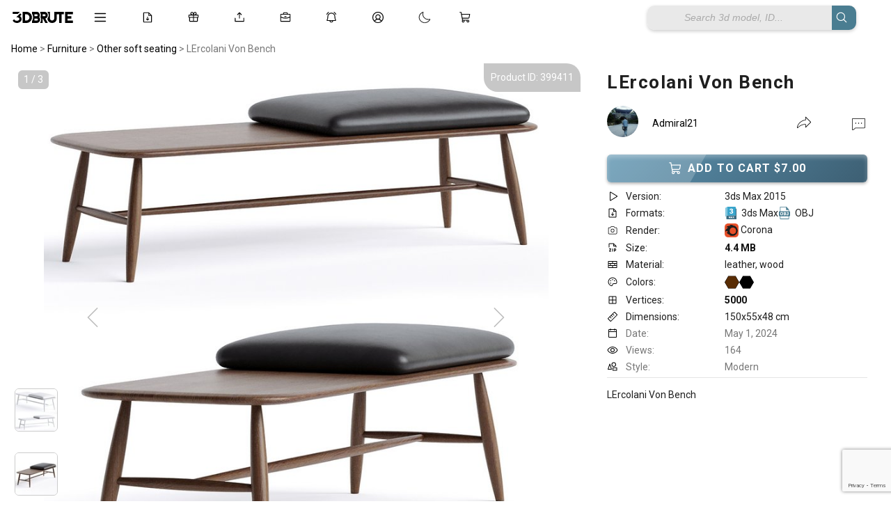

--- FILE ---
content_type: text/html; charset=UTF-8
request_url: https://3dbrute.com/lercolani-von-bench/
body_size: 30660
content:
<!DOCTYPE HTML>
<html lang="en-US">
<head>


<html lang="en" data-theme="light">

 

<!-- ✅ Font Awesome trì hoãn -->
<link rel="stylesheet" href="https://cdnjs.cloudflare.com/ajax/libs/font-awesome/6.5.2/css/all.min.css" media="print" onload="this.media='all'">

<!-- ✅ JS nên defer -->
<script src="https://unpkg.com/masonry-layout@4/dist/masonry.pkgd.min.js" defer></script>
<script src="https://unpkg.com/imagesloaded@4/imagesloaded.pkgd.min.js" defer></script>
<script src="https://unpkg.com/lucide@latest" defer></script>
<script src="https://cdn.jsdelivr.net/npm/sortablejs@1.15.0/Sortable.min.js"></script>
<script src="https://cdn.jsdelivr.net/npm/marked/marked.min.js"></script>
<script src="https://cdn.jsdelivr.net/npm/markdown-it/dist/markdown-it.min.js"></script>
<script src="https://cdn.jsdelivr.net/npm/markdown-it-emoji/dist/markdown-it-emoji.min.js"></script>
<script src="https://cdn.jsdelivr.net/npm/livekit-client@latest/dist/livekit-client.umd.min.js"></script>
<script src="https://unpkg.com/livekit-client/dist/livekit-client.umd.min.js"></script>
<link rel="preconnect" href="https://fonts.googleapis.com">
<link rel="preconnect" href="https://fonts.gstatic.com" crossorigin>
<link href="https://fonts.googleapis.com/css2?family=Roboto:wght@200;300;400;500;700&display=swap" rel="stylesheet">
<link href="https://fonts.googleapis.com/css2?family=Inter:wght@200;300;400;500;600;700&display=swap" rel="stylesheet">



<body data-rsssl=1 class="post-template post-template-template-page-product-management post-template-template-page-product-management-php single single-post postid-399411 single-format-standard">
<script>
function refreshPage(){
    window.location.reload();
} 
</script>

<!-- Google Tag Manager (noscript) -->
<noscript><iframe src="https://www.googletagmanager.com/ns.html?id=GTM-MWSQWX5"
height="0" width="0" style="display:none;visibility:hidden"></iframe></noscript>
<!-- End Google Tag Manager (noscript) -->

<script type="text/javascript">
  var relatedPosts = {
    nonce: '01772a3736',  // Lấy nonce bảo mật
    ajax_url: 'https://3dbrute.com/wp-admin/admin-ajax.php'  // URL cho AJAX
  };
</script>
<script>
  window.notificationLoginStatus = false;
</script>
		<!-- Meta Tags -->
	<meta http-equiv="Content-Type" content="text/html; charset=UTF-8" />
	
    <!-- Title -->
     

    <!-- Mobile Device Meta -->
    <meta name="viewport" content="width=device-width, initial-scale=1, maximum-scale=5.0, minimum-scale=.25, user-scalable=yes"/>
    
	<!-- Favicons and rss / pingback -->
    <link rel="alternate" type="application/rss+xml" title="3dbrute: 3D Models for a New Earth | Everything Worth Keeping RSS Feed" href="https://3dbrute.com/feed/" />
    <link rel="pingback" href="https://3dbrute.com/xmlrpc.php" />
    <link rel="shortcut icon" type="image/png" href="https://3dbrute.com/wp-content/themes/theme3d_brute/images/web-icon.png"/>  

    <!-- Custom style -->
    
    <!-- Theme output -->
    <script>
(function () {
    var userId = 0;
    var userTheme = "";

    // ===============================
    // 🔥 PHÁT HIỆN LOGOUT BỊ ĐỘNG
    // ===============================
    try {
        var lastUserId = localStorage.getItem('last_user_id');

        // Trước đó login, bây giờ là guest → clear dấu vết user
        if (lastUserId && !userId) {
            localStorage.removeItem('theme');
            localStorage.removeItem('last_user_id');
        }

        // Đang login → ghi lại user_id
        if (userId) {
            localStorage.setItem('last_user_id', userId);
        }
    } catch(e){}

    // ===============================
    // 1️⃣ ĐÃ LOGIN → USER_META LÀ VUA
    // ===============================
    if (userId) {
        if (userTheme) {
            try { localStorage.setItem('theme', userTheme); } catch(e){}
            document.documentElement.setAttribute('data-theme', userTheme);
            return;
        }

        var systemTheme = window.matchMedia('(prefers-color-scheme: dark)').matches
            ? 'dark' : 'light';
        document.documentElement.setAttribute('data-theme', systemTheme);
        return;
    }

    // ===============================
    // 2️⃣ GUEST
    // ===============================
    try {
        var localTheme = localStorage.getItem('theme');

        // Nếu guest đã từng chọn thủ công → dùng
        if (localTheme) {
            document.documentElement.setAttribute('data-theme', localTheme);
            return;
        }
    } catch(e){}

    // Guest chưa từng chọn → THEO THIẾT BỊ
    var guestSystemTheme = window.matchMedia('(prefers-color-scheme: dark)').matches
        ? 'dark'
        : 'light';

    document.documentElement.setAttribute('data-theme', guestSystemTheme);


})();
</script>

<script>
window.currentUserId = 0;
</script>
<script>
window.userThemeMode = "system";
</script>
<meta name='robots' content='index, follow, max-image-preview:large, max-snippet:-1, max-video-preview:-1' />
	<style>img:is([sizes="auto" i], [sizes^="auto," i]) { contain-intrinsic-size: 3000px 1500px }</style>
	
	<!-- This site is optimized with the Yoast SEO plugin v26.8 - https://yoast.com/product/yoast-seo-wordpress/ -->
	<title>LErcolani Von Bench - Download -3d Models Free -3dbrute</title>
	<link rel="canonical" href="https://3dbrute.com/lercolani-von-bench/" />
	<meta property="og:locale" content="en_US" />
	<meta property="og:type" content="article" />
	<meta property="og:title" content="LErcolani Von Bench - Download -3d Models Free -3dbrute" />
	<meta property="og:description" content="LErcolani Von Bench" />
	<meta property="og:url" content="https://3dbrute.com/lercolani-von-bench/" />
	<meta property="og:site_name" content="3dbrute: 3D Models for a New Earth | Everything Worth Keeping" />
	<meta property="article:publisher" content="https://www.facebook.com/3dbrute" />
	<meta property="article:published_time" content="2024-05-01T16:49:41+00:00" />
	<meta property="article:modified_time" content="2024-12-26T16:25:15+00:00" />
	<meta property="og:image" content="https://3dbrute.com/wp-content/uploads/2024/05/011143a-300x300.jpg" />
	<meta property="og:image:width" content="508" />
	<meta property="og:image:height" content="508" />
	<meta property="og:image:type" content="image/jpeg" />
	<meta name="author" content="Admiral21" />
	<meta name="twitter:card" content="summary_large_image" />
	<meta name="twitter:creator" content="@3dbrute" />
	<meta name="twitter:site" content="@3dbrute" />
	<meta name="twitter:label1" content="Written by" />
	<meta name="twitter:data1" content="Admiral21" />
	<script type="application/ld+json" class="yoast-schema-graph">{"@context":"https://schema.org","@graph":[{"@type":"Article","@id":"https://3dbrute.com/lercolani-von-bench/#article","isPartOf":{"@id":"https://3dbrute.com/lercolani-von-bench/"},"author":{"name":"Admiral21","@id":"https://3dbrute.com/#/schema/person/d9be8f186c2b2d5a9b7654b1494ad0b1"},"headline":"LErcolani Von Bench","datePublished":"2024-05-01T16:49:41+00:00","dateModified":"2024-12-26T16:25:15+00:00","mainEntityOfPage":{"@id":"https://3dbrute.com/lercolani-von-bench/"},"wordCount":6,"commentCount":0,"publisher":{"@id":"https://3dbrute.com/#organization"},"image":{"@id":"https://3dbrute.com/lercolani-von-bench/#primaryimage"},"thumbnailUrl":"https://3dbrute.com/wp-content/uploads/2024/05/011143a-300x300.jpg","keywords":["bench","LErcolani","Von"],"articleSection":["Other soft seating"],"inLanguage":"en-US","potentialAction":[{"@type":"CommentAction","name":"Comment","target":["https://3dbrute.com/lercolani-von-bench/#respond"]}]},{"@type":"WebPage","@id":"https://3dbrute.com/lercolani-von-bench/","url":"https://3dbrute.com/lercolani-von-bench/","name":"LErcolani Von Bench - Download -3d Models Free -3dbrute","isPartOf":{"@id":"https://3dbrute.com/#website"},"primaryImageOfPage":{"@id":"https://3dbrute.com/lercolani-von-bench/#primaryimage"},"image":{"@id":"https://3dbrute.com/lercolani-von-bench/#primaryimage"},"thumbnailUrl":"https://3dbrute.com/wp-content/uploads/2024/05/011143a-300x300.jpg","datePublished":"2024-05-01T16:49:41+00:00","dateModified":"2024-12-26T16:25:15+00:00","breadcrumb":{"@id":"https://3dbrute.com/lercolani-von-bench/#breadcrumb"},"inLanguage":"en-US","potentialAction":[{"@type":"ReadAction","target":["https://3dbrute.com/lercolani-von-bench/"]}]},{"@type":"ImageObject","inLanguage":"en-US","@id":"https://3dbrute.com/lercolani-von-bench/#primaryimage","url":"https://3dbrute.com/wp-content/uploads/2024/05/011143a-300x300.jpg","contentUrl":"https://3dbrute.com/wp-content/uploads/2024/05/011143a-300x300.jpg","width":508,"height":508,"caption":"LErcolani Von Bench 3d model Download Buy 3dbrute"},{"@type":"BreadcrumbList","@id":"https://3dbrute.com/lercolani-von-bench/#breadcrumb","itemListElement":[{"@type":"ListItem","position":1,"name":"Home","item":"https://3dbrute.com/"},{"@type":"ListItem","position":2,"name":"LErcolani Von Bench"}]},{"@type":"WebSite","@id":"https://3dbrute.com/#website","url":"https://3dbrute.com/","name":"3dbrute: 3D Models for a New Earth | Everything Worth Keeping","description":"Find the best 3D models for design, furniture, architecture, interior scenes, appliances, and more – including 3ds Max blocks.","publisher":{"@id":"https://3dbrute.com/#organization"},"alternateName":"3dbrue","potentialAction":[{"@type":"SearchAction","target":{"@type":"EntryPoint","urlTemplate":"https://3dbrute.com/?s={search_term_string}"},"query-input":{"@type":"PropertyValueSpecification","valueRequired":true,"valueName":"search_term_string"}}],"inLanguage":"en-US"},{"@type":"Organization","@id":"https://3dbrute.com/#organization","name":"3dbrute","alternateName":"3dbrute","url":"https://3dbrute.com/","logo":{"@type":"ImageObject","inLanguage":"en-US","@id":"https://3dbrute.com/#/schema/logo/image/","url":"https://3dbrute.com/wp-content/uploads/2023/01/3dbrute-logo.jpg","contentUrl":"https://3dbrute.com/wp-content/uploads/2023/01/3dbrute-logo.jpg","width":1000,"height":1000,"caption":"3dbrute"},"image":{"@id":"https://3dbrute.com/#/schema/logo/image/"},"sameAs":["https://www.facebook.com/3dbrute","https://x.com/3dbrute","https://www.pinterest.com/3dbrute/"]},{"@type":"Person","@id":"https://3dbrute.com/#/schema/person/d9be8f186c2b2d5a9b7654b1494ad0b1","name":"Admiral21","image":{"@type":"ImageObject","inLanguage":"en-US","@id":"https://3dbrute.com/#/schema/person/image/","url":"https://3dbrute.com/wp-content/uploads/2024/12/admiral21_avatar_2-96x96.jpg","contentUrl":"https://3dbrute.com/wp-content/uploads/2024/12/admiral21_avatar_2-96x96.jpg","caption":"Admiral21"},"url":"https://3dbrute.com/author/3ds-max-modeling/"}]}</script>
	<!-- / Yoast SEO plugin. -->


<link rel='dns-prefetch' href='//cdn.jsdelivr.net' />
<link rel='dns-prefetch' href='//cdn.3dbrute.com' />
<link rel='dns-prefetch' href='//www.google.com' />
<link rel='dns-prefetch' href='//cdnjs.cloudflare.com' />
<link rel='dns-prefetch' href='//code.jquery.com' />
<link rel="alternate" type="application/rss+xml" title="3dbrute: 3D Models for a New Earth | Everything Worth Keeping &raquo; Feed" href="https://3dbrute.com/feed/" />
<link rel="alternate" type="application/rss+xml" title="3dbrute: 3D Models for a New Earth | Everything Worth Keeping &raquo; Comments Feed" href="https://3dbrute.com/comments/feed/" />
<link rel="alternate" type="application/rss+xml" title="3dbrute: 3D Models for a New Earth | Everything Worth Keeping &raquo; LErcolani Von Bench Comments Feed" href="https://3dbrute.com/lercolani-von-bench/feed/" />
<script>
window._wpemojiSettings = {"baseUrl":"https:\/\/s.w.org\/images\/core\/emoji\/15.0.3\/72x72\/","ext":".png","svgUrl":"https:\/\/s.w.org\/images\/core\/emoji\/15.0.3\/svg\/","svgExt":".svg","source":{"concatemoji":"https:\/\/cdn.3dbrute.com\/wp-includes\/js\/wp-emoji-release.min.js?ver=3c17e28740bfc8cdb816e8d8d2aaf468"}};
/*! This file is auto-generated */
!function(i,n){var o,s,e;function c(e){try{var t={supportTests:e,timestamp:(new Date).valueOf()};sessionStorage.setItem(o,JSON.stringify(t))}catch(e){}}function p(e,t,n){e.clearRect(0,0,e.canvas.width,e.canvas.height),e.fillText(t,0,0);var t=new Uint32Array(e.getImageData(0,0,e.canvas.width,e.canvas.height).data),r=(e.clearRect(0,0,e.canvas.width,e.canvas.height),e.fillText(n,0,0),new Uint32Array(e.getImageData(0,0,e.canvas.width,e.canvas.height).data));return t.every(function(e,t){return e===r[t]})}function u(e,t,n){switch(t){case"flag":return n(e,"\ud83c\udff3\ufe0f\u200d\u26a7\ufe0f","\ud83c\udff3\ufe0f\u200b\u26a7\ufe0f")?!1:!n(e,"\ud83c\uddfa\ud83c\uddf3","\ud83c\uddfa\u200b\ud83c\uddf3")&&!n(e,"\ud83c\udff4\udb40\udc67\udb40\udc62\udb40\udc65\udb40\udc6e\udb40\udc67\udb40\udc7f","\ud83c\udff4\u200b\udb40\udc67\u200b\udb40\udc62\u200b\udb40\udc65\u200b\udb40\udc6e\u200b\udb40\udc67\u200b\udb40\udc7f");case"emoji":return!n(e,"\ud83d\udc26\u200d\u2b1b","\ud83d\udc26\u200b\u2b1b")}return!1}function f(e,t,n){var r="undefined"!=typeof WorkerGlobalScope&&self instanceof WorkerGlobalScope?new OffscreenCanvas(300,150):i.createElement("canvas"),a=r.getContext("2d",{willReadFrequently:!0}),o=(a.textBaseline="top",a.font="600 32px Arial",{});return e.forEach(function(e){o[e]=t(a,e,n)}),o}function t(e){var t=i.createElement("script");t.src=e,t.defer=!0,i.head.appendChild(t)}"undefined"!=typeof Promise&&(o="wpEmojiSettingsSupports",s=["flag","emoji"],n.supports={everything:!0,everythingExceptFlag:!0},e=new Promise(function(e){i.addEventListener("DOMContentLoaded",e,{once:!0})}),new Promise(function(t){var n=function(){try{var e=JSON.parse(sessionStorage.getItem(o));if("object"==typeof e&&"number"==typeof e.timestamp&&(new Date).valueOf()<e.timestamp+604800&&"object"==typeof e.supportTests)return e.supportTests}catch(e){}return null}();if(!n){if("undefined"!=typeof Worker&&"undefined"!=typeof OffscreenCanvas&&"undefined"!=typeof URL&&URL.createObjectURL&&"undefined"!=typeof Blob)try{var e="postMessage("+f.toString()+"("+[JSON.stringify(s),u.toString(),p.toString()].join(",")+"));",r=new Blob([e],{type:"text/javascript"}),a=new Worker(URL.createObjectURL(r),{name:"wpTestEmojiSupports"});return void(a.onmessage=function(e){c(n=e.data),a.terminate(),t(n)})}catch(e){}c(n=f(s,u,p))}t(n)}).then(function(e){for(var t in e)n.supports[t]=e[t],n.supports.everything=n.supports.everything&&n.supports[t],"flag"!==t&&(n.supports.everythingExceptFlag=n.supports.everythingExceptFlag&&n.supports[t]);n.supports.everythingExceptFlag=n.supports.everythingExceptFlag&&!n.supports.flag,n.DOMReady=!1,n.readyCallback=function(){n.DOMReady=!0}}).then(function(){return e}).then(function(){var e;n.supports.everything||(n.readyCallback(),(e=n.source||{}).concatemoji?t(e.concatemoji):e.wpemoji&&e.twemoji&&(t(e.twemoji),t(e.wpemoji)))}))}((window,document),window._wpemojiSettings);
</script>
<style id='wp-emoji-styles-inline-css'>

	img.wp-smiley, img.emoji {
		display: inline !important;
		border: none !important;
		box-shadow: none !important;
		height: 1em !important;
		width: 1em !important;
		margin: 0 0.07em !important;
		vertical-align: -0.1em !important;
		background: none !important;
		padding: 0 !important;
	}
</style>
<link rel='stylesheet' id='wp-block-library-css' href='https://cdn.3dbrute.com/wp-includes/css/dist/block-library/style.min.css?ver=3c17e28740bfc8cdb816e8d8d2aaf468' media='all' />
<style id='classic-theme-styles-inline-css'>
/*! This file is auto-generated */
.wp-block-button__link{color:#fff;background-color:#32373c;border-radius:9999px;box-shadow:none;text-decoration:none;padding:calc(.667em + 2px) calc(1.333em + 2px);font-size:1.125em}.wp-block-file__button{background:#32373c;color:#fff;text-decoration:none}
</style>
<style id='global-styles-inline-css'>
:root{--wp--preset--aspect-ratio--square: 1;--wp--preset--aspect-ratio--4-3: 4/3;--wp--preset--aspect-ratio--3-4: 3/4;--wp--preset--aspect-ratio--3-2: 3/2;--wp--preset--aspect-ratio--2-3: 2/3;--wp--preset--aspect-ratio--16-9: 16/9;--wp--preset--aspect-ratio--9-16: 9/16;--wp--preset--color--black: #000000;--wp--preset--color--cyan-bluish-gray: #abb8c3;--wp--preset--color--white: #ffffff;--wp--preset--color--pale-pink: #f78da7;--wp--preset--color--vivid-red: #cf2e2e;--wp--preset--color--luminous-vivid-orange: #ff6900;--wp--preset--color--luminous-vivid-amber: #fcb900;--wp--preset--color--light-green-cyan: #7bdcb5;--wp--preset--color--vivid-green-cyan: #00d084;--wp--preset--color--pale-cyan-blue: #8ed1fc;--wp--preset--color--vivid-cyan-blue: #0693e3;--wp--preset--color--vivid-purple: #9b51e0;--wp--preset--gradient--vivid-cyan-blue-to-vivid-purple: linear-gradient(135deg,rgba(6,147,227,1) 0%,rgb(155,81,224) 100%);--wp--preset--gradient--light-green-cyan-to-vivid-green-cyan: linear-gradient(135deg,rgb(122,220,180) 0%,rgb(0,208,130) 100%);--wp--preset--gradient--luminous-vivid-amber-to-luminous-vivid-orange: linear-gradient(135deg,rgba(252,185,0,1) 0%,rgba(255,105,0,1) 100%);--wp--preset--gradient--luminous-vivid-orange-to-vivid-red: linear-gradient(135deg,rgba(255,105,0,1) 0%,rgb(207,46,46) 100%);--wp--preset--gradient--very-light-gray-to-cyan-bluish-gray: linear-gradient(135deg,rgb(238,238,238) 0%,rgb(169,184,195) 100%);--wp--preset--gradient--cool-to-warm-spectrum: linear-gradient(135deg,rgb(74,234,220) 0%,rgb(151,120,209) 20%,rgb(207,42,186) 40%,rgb(238,44,130) 60%,rgb(251,105,98) 80%,rgb(254,248,76) 100%);--wp--preset--gradient--blush-light-purple: linear-gradient(135deg,rgb(255,206,236) 0%,rgb(152,150,240) 100%);--wp--preset--gradient--blush-bordeaux: linear-gradient(135deg,rgb(254,205,165) 0%,rgb(254,45,45) 50%,rgb(107,0,62) 100%);--wp--preset--gradient--luminous-dusk: linear-gradient(135deg,rgb(255,203,112) 0%,rgb(199,81,192) 50%,rgb(65,88,208) 100%);--wp--preset--gradient--pale-ocean: linear-gradient(135deg,rgb(255,245,203) 0%,rgb(182,227,212) 50%,rgb(51,167,181) 100%);--wp--preset--gradient--electric-grass: linear-gradient(135deg,rgb(202,248,128) 0%,rgb(113,206,126) 100%);--wp--preset--gradient--midnight: linear-gradient(135deg,rgb(2,3,129) 0%,rgb(40,116,252) 100%);--wp--preset--font-size--small: 13px;--wp--preset--font-size--medium: 20px;--wp--preset--font-size--large: 36px;--wp--preset--font-size--x-large: 42px;--wp--preset--spacing--20: 0.44rem;--wp--preset--spacing--30: 0.67rem;--wp--preset--spacing--40: 1rem;--wp--preset--spacing--50: 1.5rem;--wp--preset--spacing--60: 2.25rem;--wp--preset--spacing--70: 3.38rem;--wp--preset--spacing--80: 5.06rem;--wp--preset--shadow--natural: 6px 6px 9px rgba(0, 0, 0, 0.2);--wp--preset--shadow--deep: 12px 12px 50px rgba(0, 0, 0, 0.4);--wp--preset--shadow--sharp: 6px 6px 0px rgba(0, 0, 0, 0.2);--wp--preset--shadow--outlined: 6px 6px 0px -3px rgba(255, 255, 255, 1), 6px 6px rgba(0, 0, 0, 1);--wp--preset--shadow--crisp: 6px 6px 0px rgba(0, 0, 0, 1);}:where(.is-layout-flex){gap: 0.5em;}:where(.is-layout-grid){gap: 0.5em;}body .is-layout-flex{display: flex;}.is-layout-flex{flex-wrap: wrap;align-items: center;}.is-layout-flex > :is(*, div){margin: 0;}body .is-layout-grid{display: grid;}.is-layout-grid > :is(*, div){margin: 0;}:where(.wp-block-columns.is-layout-flex){gap: 2em;}:where(.wp-block-columns.is-layout-grid){gap: 2em;}:where(.wp-block-post-template.is-layout-flex){gap: 1.25em;}:where(.wp-block-post-template.is-layout-grid){gap: 1.25em;}.has-black-color{color: var(--wp--preset--color--black) !important;}.has-cyan-bluish-gray-color{color: var(--wp--preset--color--cyan-bluish-gray) !important;}.has-white-color{color: var(--wp--preset--color--white) !important;}.has-pale-pink-color{color: var(--wp--preset--color--pale-pink) !important;}.has-vivid-red-color{color: var(--wp--preset--color--vivid-red) !important;}.has-luminous-vivid-orange-color{color: var(--wp--preset--color--luminous-vivid-orange) !important;}.has-luminous-vivid-amber-color{color: var(--wp--preset--color--luminous-vivid-amber) !important;}.has-light-green-cyan-color{color: var(--wp--preset--color--light-green-cyan) !important;}.has-vivid-green-cyan-color{color: var(--wp--preset--color--vivid-green-cyan) !important;}.has-pale-cyan-blue-color{color: var(--wp--preset--color--pale-cyan-blue) !important;}.has-vivid-cyan-blue-color{color: var(--wp--preset--color--vivid-cyan-blue) !important;}.has-vivid-purple-color{color: var(--wp--preset--color--vivid-purple) !important;}.has-black-background-color{background-color: var(--wp--preset--color--black) !important;}.has-cyan-bluish-gray-background-color{background-color: var(--wp--preset--color--cyan-bluish-gray) !important;}.has-white-background-color{background-color: var(--wp--preset--color--white) !important;}.has-pale-pink-background-color{background-color: var(--wp--preset--color--pale-pink) !important;}.has-vivid-red-background-color{background-color: var(--wp--preset--color--vivid-red) !important;}.has-luminous-vivid-orange-background-color{background-color: var(--wp--preset--color--luminous-vivid-orange) !important;}.has-luminous-vivid-amber-background-color{background-color: var(--wp--preset--color--luminous-vivid-amber) !important;}.has-light-green-cyan-background-color{background-color: var(--wp--preset--color--light-green-cyan) !important;}.has-vivid-green-cyan-background-color{background-color: var(--wp--preset--color--vivid-green-cyan) !important;}.has-pale-cyan-blue-background-color{background-color: var(--wp--preset--color--pale-cyan-blue) !important;}.has-vivid-cyan-blue-background-color{background-color: var(--wp--preset--color--vivid-cyan-blue) !important;}.has-vivid-purple-background-color{background-color: var(--wp--preset--color--vivid-purple) !important;}.has-black-border-color{border-color: var(--wp--preset--color--black) !important;}.has-cyan-bluish-gray-border-color{border-color: var(--wp--preset--color--cyan-bluish-gray) !important;}.has-white-border-color{border-color: var(--wp--preset--color--white) !important;}.has-pale-pink-border-color{border-color: var(--wp--preset--color--pale-pink) !important;}.has-vivid-red-border-color{border-color: var(--wp--preset--color--vivid-red) !important;}.has-luminous-vivid-orange-border-color{border-color: var(--wp--preset--color--luminous-vivid-orange) !important;}.has-luminous-vivid-amber-border-color{border-color: var(--wp--preset--color--luminous-vivid-amber) !important;}.has-light-green-cyan-border-color{border-color: var(--wp--preset--color--light-green-cyan) !important;}.has-vivid-green-cyan-border-color{border-color: var(--wp--preset--color--vivid-green-cyan) !important;}.has-pale-cyan-blue-border-color{border-color: var(--wp--preset--color--pale-cyan-blue) !important;}.has-vivid-cyan-blue-border-color{border-color: var(--wp--preset--color--vivid-cyan-blue) !important;}.has-vivid-purple-border-color{border-color: var(--wp--preset--color--vivid-purple) !important;}.has-vivid-cyan-blue-to-vivid-purple-gradient-background{background: var(--wp--preset--gradient--vivid-cyan-blue-to-vivid-purple) !important;}.has-light-green-cyan-to-vivid-green-cyan-gradient-background{background: var(--wp--preset--gradient--light-green-cyan-to-vivid-green-cyan) !important;}.has-luminous-vivid-amber-to-luminous-vivid-orange-gradient-background{background: var(--wp--preset--gradient--luminous-vivid-amber-to-luminous-vivid-orange) !important;}.has-luminous-vivid-orange-to-vivid-red-gradient-background{background: var(--wp--preset--gradient--luminous-vivid-orange-to-vivid-red) !important;}.has-very-light-gray-to-cyan-bluish-gray-gradient-background{background: var(--wp--preset--gradient--very-light-gray-to-cyan-bluish-gray) !important;}.has-cool-to-warm-spectrum-gradient-background{background: var(--wp--preset--gradient--cool-to-warm-spectrum) !important;}.has-blush-light-purple-gradient-background{background: var(--wp--preset--gradient--blush-light-purple) !important;}.has-blush-bordeaux-gradient-background{background: var(--wp--preset--gradient--blush-bordeaux) !important;}.has-luminous-dusk-gradient-background{background: var(--wp--preset--gradient--luminous-dusk) !important;}.has-pale-ocean-gradient-background{background: var(--wp--preset--gradient--pale-ocean) !important;}.has-electric-grass-gradient-background{background: var(--wp--preset--gradient--electric-grass) !important;}.has-midnight-gradient-background{background: var(--wp--preset--gradient--midnight) !important;}.has-small-font-size{font-size: var(--wp--preset--font-size--small) !important;}.has-medium-font-size{font-size: var(--wp--preset--font-size--medium) !important;}.has-large-font-size{font-size: var(--wp--preset--font-size--large) !important;}.has-x-large-font-size{font-size: var(--wp--preset--font-size--x-large) !important;}
:where(.wp-block-post-template.is-layout-flex){gap: 1.25em;}:where(.wp-block-post-template.is-layout-grid){gap: 1.25em;}
:where(.wp-block-columns.is-layout-flex){gap: 2em;}:where(.wp-block-columns.is-layout-grid){gap: 2em;}
:root :where(.wp-block-pullquote){font-size: 1.5em;line-height: 1.6;}
</style>
<link rel='stylesheet' id='add-to-cart-css-css' href='https://cdn.3dbrute.com/public-assets/css/sub/3f13dfb89bb83693dc30b2.css' media='all' />
<link rel='stylesheet' id='sbp-bookmark-style-css' href='https://cdn.3dbrute.com/public-assets/css/sub/c91e7c7a1b988b491064ca.css' media='all' />
<link rel='stylesheet' id='sbp-bookmark-list-style-css' href='https://cdn.3dbrute.com/public-assets/css/sub/a0bc573934d216a5647c52.css' media='all' />
<link rel='stylesheet' id='comment-style-css' href='https://cdn.3dbrute.com/public-assets/css/sub/e68a65fa906dd56603204c.css' media='all' />
<link rel='stylesheet' id='scp-style-css' href='https://cdn.3dbrute.com/public-assets/css/sub/4946058215e51911774c1d.css' media='all' />
<link rel='stylesheet' id='simple-follow-plugin-style-css' href='https://cdn.3dbrute.com/public-assets/css/sub/3eeecd1240df22b9c7ba4c.css' media='all' />
<link rel='stylesheet' id='slp-lightbox-css-css' href='https://cdn.3dbrute.com/public-assets/css/sub/eb2b403706175735d6c64d.css' media='all' />
<link rel='stylesheet' id='slp-like-style-css' href='https://cdn.3dbrute.com/public-assets/css/sub/d81184564357d475278509.css' media='all' />
<link rel='stylesheet' id='simple-notifications-css-css' href='https://cdn.3dbrute.com/public-assets/css/sub/12ade308e84b4ae3d4ec08.css' media='all' />
<link rel='stylesheet' id='font-awesome-css' href='https://cdnjs.cloudflare.com/ajax/libs/font-awesome/6.5.0/css/all.min.css?ver=3c17e28740bfc8cdb816e8d8d2aaf468' media='all' />
<link rel='stylesheet' id='ssp-share-style-css' href='https://cdn.3dbrute.com/public-assets/css/sub/a86ed09aa7c85e1a816616.css' media='all' />
<link rel='stylesheet' id='simple-slider-style-css' href='https://cdn.3dbrute.com/public-assets/css/sub/94f9e6da8e231178574be1.css' media='all' />
<link rel='stylesheet' id='buttons-css' href='https://cdn.3dbrute.com/wp-includes/css/buttons.min.css?ver=3c17e28740bfc8cdb816e8d8d2aaf468' media='all' />
<link rel='stylesheet' id='dashicons-css' href='https://cdn.3dbrute.com/wp-includes/css/dashicons.min.css?ver=3c17e28740bfc8cdb816e8d8d2aaf468' media='all' />
<link rel='stylesheet' id='editor-buttons-css' href='https://cdn.3dbrute.com/wp-includes/css/editor.min.css?ver=3c17e28740bfc8cdb816e8d8d2aaf468' media='all' />
<link rel='stylesheet' id='job-form-style-css' href='https://cdn.3dbrute.com/public-assets/css/sub/1778b72d31c0615b04b951.css' media='all' />
<link rel='stylesheet' id='unique-job-post-style-css' href='https://cdn.3dbrute.com/public-assets/css/sub/bc798184aceebef0f914d5.css' media='all' />
<link rel='stylesheet' id='simple-upload-plugin-style-css' href='https://cdn.3dbrute.com/public-assets/css/sub/f6bedf7afbc787ece6bfb3.css' media='all' />
<link rel='stylesheet' id='jquery-ui-css-css' href='https://code.jquery.com/ui/1.13.2/themes/base/jquery-ui.css?ver=1.13.2' media='all' />
<link rel='stylesheet' id='simple-withdrawal-requests-css-css' href='https://cdn.3dbrute.com/public-assets/css/sub/55714e740b4ae45e58bb1e.css' media='all' />
<link rel='stylesheet' id='theme3d_brute-style-css' href='https://cdn.3dbrute.com/themes/theme3d_brute/style.css?ver=1767139478' media='all' />
<link rel='stylesheet' id='category-idea-css-css' href='https://cdn.3dbrute.com/public-assets/css/26d7b530f816b5dbc08af6.css' media='all' />
<link rel='stylesheet' id='category-job-style-css' href='https://cdn.3dbrute.com/public-assets/css/057c7e3d5d26eb31197078.css' media='all' />
<link rel='stylesheet' id='smm-style-css' href='https://cdn.3dbrute.com/public-assets/css/5058a15301c329779b4de6.css' media='all' />
<link rel='stylesheet' id='account-dashboard-menu-css-css' href='https://cdn.3dbrute.com/public-assets/css/406b4e414d75699608c411.css' media='all' />
<link rel='stylesheet' id='ajax-pagination-style-css' href='https://cdn.3dbrute.com/public-assets/css/84448305ad118e94be8b72.css' media='all' />
<link rel='stylesheet' id='edit-3dmodel-style-2025-css' href='https://cdn.3dbrute.com/public-assets/css/09e50305053d5d9fbededb.css' media='all' />
<link rel='stylesheet' id='my-custom-purchases-style-css' href='https://cdn.3dbrute.com/public-assets/css/1b428a1f301e4572197b33.css' media='all' />
<link rel='stylesheet' id='recent-orders-style-css' href='https://cdn.3dbrute.com/public-assets/css/600ab8641e951dbd42659c.css' media='all' />
<link rel='stylesheet' id='custom-login-css-css' href='https://cdn.3dbrute.com/public-assets/css/e467e16d84a1dfd7436542.css' media='all' />
<link rel='stylesheet' id='lightbox-css-css' href='https://cdnjs.cloudflare.com/ajax/libs/lightbox2/2.11.3/css/lightbox.min.css?ver=3c17e28740bfc8cdb816e8d8d2aaf468' media='all' />
<link rel='stylesheet' id='responsive-old-css' href='https://cdn.3dbrute.com/public-assets/css/b1bff82c2a51c22e8b63ae.css' media='all' />
<link rel='stylesheet' id='global-style-css' href='https://cdn.3dbrute.com/public-assets/css/00baf2058c8140f78116b4.css' media='all' />
<link rel='stylesheet' id='single-style-css' href='https://cdn.3dbrute.com/public-assets/css/30b9f4d8c9eeb74f8fec38.css' media='all' />
<link rel='stylesheet' id='product-management-style-css' href='https://cdn.3dbrute.com/public-assets/css/30cbc28edfe33a2d541982.css' media='all' />
<link rel='stylesheet' id='product-filters-style2-css' href='https://cdn.3dbrute.com/public-assets/css/d3823b02181d402b54df03.css' media='all' />
<link rel='stylesheet' id='about-us-css' href='https://cdn.3dbrute.com/public-assets/css/ed8f057902ea32af2a420b.css' media='all' />
<link rel='stylesheet' id='art-gallery-wall-css' href='https://cdn.3dbrute.com/public-assets/css/366bb7fd45698252c278ab.css' media='all' />
<link rel='stylesheet' id='flatpickr-css-css' href='https://cdn.3dbrute.com/public-assets/css/1b6d63db8d9e34720a35e6.css' media='all' />
<link rel='stylesheet' id='wp-pagenavi-css' href='https://cdn.3dbrute.com/public-assets/css/sub/1750237315bee86e281009.css' media='all' />
<script id="jquery-core-js-extra">
var account_menu_object = {"ajax_url":"https:\/\/3dbrute.com\/wp-admin\/admin-ajax.php","nonce":"bd9e1b0b0d"};
</script>
<script src="https://cdn.3dbrute.com/wp-includes/js/jquery/jquery.min.js?ver=3.7.1" id="jquery-core-js"></script>
<script src="https://cdn.3dbrute.com/wp-includes/js/jquery/jquery-migrate.min.js?ver=3.4.1" id="jquery-migrate-js"></script>
<script id="utils-js-extra">
var userSettings = {"url":"\/","uid":"0","time":"1769490817","secure":"1"};
</script>
<script src="https://cdn.3dbrute.com/wp-includes/js/utils.min.js?ver=3c17e28740bfc8cdb816e8d8d2aaf468" id="utils-js"></script>
<link rel="https://api.w.org/" href="https://3dbrute.com/wp-json/" /><link rel="alternate" title="JSON" type="application/json" href="https://3dbrute.com/wp-json/wp/v2/posts/399411" /><link rel="EditURI" type="application/rsd+xml" title="RSD" href="https://3dbrute.com/xmlrpc.php?rsd" />
<link rel="alternate" title="oEmbed (JSON)" type="application/json+oembed" href="https://3dbrute.com/wp-json/oembed/1.0/embed?url=https%3A%2F%2F3dbrute.com%2Flercolani-von-bench%2F" />
<link rel="alternate" title="oEmbed (XML)" type="text/xml+oembed" href="https://3dbrute.com/wp-json/oembed/1.0/embed?url=https%3A%2F%2F3dbrute.com%2Flercolani-von-bench%2F&#038;format=xml" />
<meta property="og:title" content="LErcolani Von Bench">
<meta property="og:description" content="LErcolani Von Bench">
<meta property="og:url" content="https://3dbrute.com/lercolani-von-bench/">
<meta property="og:type" content="article">
<meta property="og:image" content="https://cdn.3dbrute.com/3d-images-resize/2024/05/011143.jpg">
<meta property="og:image" content="https://cdn.3dbrute.com/3d-images-resize/2024/05/024913.jpg">
<meta property="og:image" content="https://cdn.3dbrute.com/3d-images-resize/2024/05/033773.jpg">
<link rel="pingback" href="https://3dbrute.com/xmlrpc.php"><meta name="google-site-verification" content="-bGR7yqB_zCjE0gboLE3OZOO_wSE3DknOnKeOzAreZw" />

<meta name="msvalidate.01" content="E546BE57C72E4973C47ED324CCA3608C" />

<meta name="yandex-verification" content="251680af322ccbba" />

<meta name="google-site-verification" content="iqD107Dt4JhoWligEXcJ-iOVESm_5uc4NLE_ORWdxFM" />

<meta name="msvalidate.01" content="E546BE57C72E4973C47ED324CCA3608C" />

<meta name="norton-safeweb-site-verification" content="n6s2arlrqlppojos59o66n3glsiun48bh6q6zq7rk9aurkv-2hez7v6snj49n-2qyqbzu-uy5wrccz8m69b-srkcnyxzvpfj22l48xdymkuqr9qnk688d5z7as8m96p-" />

<!-- Google Tag Manager -->
<script>(function(w,d,s,l,i){w[l]=w[l]||[];w[l].push({'gtm.start':
new Date().getTime(),event:'gtm.js'});var f=d.getElementsByTagName(s)[0],
j=d.createElement(s),dl=l!='dataLayer'?'&l='+l:'';j.async=true;j.src=
'https://www.googletagmanager.com/gtm.js?id='+i+dl;f.parentNode.insertBefore(j,f);
})(window,document,'script','dataLayer','GTM-MWSQWX5');</script>
<!-- End Google Tag Manager --><link rel="icon" href="https://3dbrute.com/wp-content/uploads/2018/10/cropped-3dbrute-logo-4-32x32.jpg" sizes="32x32" />
<link rel="icon" href="https://3dbrute.com/wp-content/uploads/2018/10/cropped-3dbrute-logo-4-192x192.jpg" sizes="192x192" />
<link rel="apple-touch-icon" href="https://3dbrute.com/wp-content/uploads/2018/10/cropped-3dbrute-logo-4-180x180.jpg" />
<meta name="msapplication-TileImage" content="https://3dbrute.com/wp-content/uploads/2018/10/cropped-3dbrute-logo-4-270x270.jpg" />
 


	
<script defer src="https://static.cloudflareinsights.com/beacon.min.js/vcd15cbe7772f49c399c6a5babf22c1241717689176015" integrity="sha512-ZpsOmlRQV6y907TI0dKBHq9Md29nnaEIPlkf84rnaERnq6zvWvPUqr2ft8M1aS28oN72PdrCzSjY4U6VaAw1EQ==" data-cf-beacon='{"version":"2024.11.0","token":"3f86e110b54e43069b04a9ada96b24b1","server_timing":{"name":{"cfCacheStatus":true,"cfEdge":true,"cfExtPri":true,"cfL4":true,"cfOrigin":true,"cfSpeedBrain":true},"location_startswith":null}}' crossorigin="anonymous"></script>
</head>
<body data-rsssl=1 class="post-template post-template-template-page-product-management post-template-template-page-product-management-php single single-post postid-399411 single-format-standard">

<!-- Begin New Header -->
<header class="new-head">
<a href="/" class="Homepage" title="Go to Home.">
  <img class="logo" src="https://cdn.3dbrute.com/icons/logo-3dbrute.svg?v=7" alt="3dbrute" width="103" height="20" />
</a>
    
		<div class="category-selector" data-type="menu"><div class='categories-button menu-btn'><img src='https://cdn.3dbrute.com/icons/list.svg' alt='List' class='icon-inline' width='22' height='22'> <span class="menu-label">Categories</span></div><div class="categories-dropdown menu-style"><div class="mobile-dropdown-close">✕</div><div class="categories-search"><div class="input-wrapper"><input type="text" class="category-search-input" placeholder="Search category..."><span class="category-clear-icon" style="display:none;">✕</span></div><span class="category-search-icon"><img src='https://cdn.3dbrute.com/icons/magnifying-glass-white.svg' alt='Magnifying-glass-white' class='icon-inline' width='18' height='18'></span></div><div class="categories-columns"><ul class="categories-list parent-category-list"><li class='parent-category active' data-term-id='2' data-slug='furniture'>Furniture</li><li class='parent-category ' data-term-id='8' data-slug='decoration'>Decoration</li><li class='parent-category ' data-term-id='36' data-slug='plants'>Plants</li><li class='parent-category ' data-term-id='12' data-slug='3d-scenes'>3D Scenes</li><li class='parent-category ' data-term-id='9' data-slug='lighting'>Lighting</li><li class='parent-category ' data-term-id='76' data-slug='kitchen'>Kitchen</li><li class='parent-category ' data-term-id='6' data-slug='bathroom'>Bathroom</li><li class='parent-category ' data-term-id='7' data-slug='childroom'>Childroom</li><li class='parent-category ' data-term-id='10' data-slug='other-models'>Other Models</li><li class='parent-category ' data-term-id='408' data-slug='technology'>Technology</li><li class='parent-category ' data-term-id='1356' data-slug='textures'>Textures</li><li class='parent-category ' data-term-id='1821' data-slug='architecture'>Architecture</li><li class='parent-category ' data-term-id='1885' data-slug='collections'>Collections</li><li class='parent-category ' data-term-id='21595' data-slug='new-universe'>New Universe</li><li class='parent-category ' data-term-id='3088' data-slug='idea'>idea</li><li><a href='https://3dbrute.com/art-gallery-wall/' class='parent-category ' target='_blank' rel='noopener' style='display:block;color:#000;'>Art Gallery wall</a></li></ul><div class="subcategories-panel child-category-list"></div></div></div></div>
<div class="menu-item menu-item-formats">
  <a href="#">
    <img src='https://cdn.3dbrute.com/icons/file-arrow-down.svg' alt='File-arrow-down' class='icon-inline' width='18' height='18'> 
    <span class="menu-label">Formats</span>
  </a>
  <div class="uploads-dropdown">		
    <div class="mobile-dropdown-close">✕</div>
    <a href="/?formats=max" class="menu-ajax-link" data-slug="formats=max"><span class="icon-wrapper" style="display:inline-block;width:14px;height:14px;margin-right:12px;vertical-align:middle;"><span class="lazy-icon" data-icon="3ds-max-icon.svg" data-width="14" data-height="14" style="display:inline-block;width:14px;height:14px;"></span></span>3ds Max</a><a href="/?formats=obj" class="menu-ajax-link" data-slug="formats=obj"><span class="icon-wrapper" style="display:inline-block;width:14px;height:14px;margin-right:12px;vertical-align:middle;"><span class="lazy-icon" data-icon="obj-file-format.svg" data-width="14" data-height="14" style="display:inline-block;width:14px;height:14px;"></span></span>OBJ</a><a href="/?formats=skp" class="menu-ajax-link" data-slug="formats=skp"><span class="icon-wrapper" style="display:inline-block;width:14px;height:14px;margin-right:12px;vertical-align:middle;"><span class="lazy-icon" data-icon="sketchup-icon.svg" data-width="14" data-height="14" style="display:inline-block;width:14px;height:14px;"></span></span>SketchUp</a><a href="/?formats=3ds" class="menu-ajax-link" data-slug="formats=3ds"><span class="icon-wrapper" style="display:inline-block;width:14px;height:14px;margin-right:12px;vertical-align:middle;"><span class="lazy-icon" data-icon="cube-01.svg" data-width="14" data-height="14" style="display:inline-block;width:14px;height:14px;"></span></span>3ds</a><a href="/?formats=blend" class="menu-ajax-link" data-slug="formats=blend"><span class="icon-wrapper" style="display:inline-block;width:14px;height:14px;margin-right:12px;vertical-align:middle;"><span class="lazy-icon" data-icon="blender-icon-3.png" data-width="14" data-height="14" style="display:inline-block;width:14px;height:14px;"></span></span>Blender</a><a href="/?formats=dwg" class="menu-ajax-link" data-slug="formats=dwg"><span class="icon-wrapper" style="display:inline-block;width:14px;height:14px;margin-right:12px;vertical-align:middle;"><span class="lazy-icon" data-icon="autocad-icon.svg" data-width="14" data-height="14" style="display:inline-block;width:14px;height:14px;"></span></span>DWG</a><a href="/?formats=fbx" class="menu-ajax-link" data-slug="formats=fbx"><span class="icon-wrapper" style="display:inline-block;width:14px;height:14px;margin-right:12px;vertical-align:middle;"><span class="lazy-icon" data-icon="fbx-file-format.svg" data-width="14" data-height="14" style="display:inline-block;width:14px;height:14px;"></span></span>FBX</a><a href="/?formats=c4d" class="menu-ajax-link" data-slug="formats=c4d"><span class="icon-wrapper" style="display:inline-block;width:14px;height:14px;margin-right:12px;vertical-align:middle;"><span class="lazy-icon" data-icon="Cinema-4D-Logo.svg" data-width="14" data-height="14" style="display:inline-block;width:14px;height:14px;"></span></span>Cinema 4D</a><a href="/?formats=ma" class="menu-ajax-link" data-slug="formats=ma"><span class="icon-wrapper" style="display:inline-block;width:14px;height:14px;margin-right:12px;vertical-align:middle;"><span class="lazy-icon" data-icon="maya-icon.svg" data-width="14" data-height="14" style="display:inline-block;width:14px;height:14px;"></span></span>Maya</a><a href="/?formats=stl" class="menu-ajax-link" data-slug="formats=stl"><span class="icon-wrapper" style="display:inline-block;width:14px;height:14px;margin-right:12px;vertical-align:middle;"><span class="lazy-icon" data-icon="stl-file-format.svg" data-width="14" data-height="14" style="display:inline-block;width:14px;height:14px;"></span></span>STL</a><a href="/?formats=uasset" class="menu-ajax-link" data-slug="formats=uasset"><span class="icon-wrapper" style="display:inline-block;width:14px;height:14px;margin-right:12px;vertical-align:middle;"><span class="lazy-icon" data-icon="unreal-engine.svg" data-width="14" data-height="14" style="display:inline-block;width:14px;height:14px;"></span></span>Unreal Engine</a><a href="/?formats=dxf" class="menu-ajax-link" data-slug="formats=dxf"><span class="icon-wrapper" style="display:inline-block;width:14px;height:14px;margin-right:12px;vertical-align:middle;"><span class="lazy-icon" data-icon="dxf-file-format.svg" data-width="14" data-height="14" style="display:inline-block;width:14px;height:14px;"></span></span>DXF</a><a href="/?formats=orbx" class="menu-ajax-link" data-slug="formats=orbx"><span class="icon-wrapper" style="display:inline-block;width:14px;height:14px;margin-right:12px;vertical-align:middle;"><span class="lazy-icon" data-icon="orbx-file-format.svg" data-width="14" data-height="14" style="display:inline-block;width:14px;height:14px;"></span></span>ORBX</a><a href="/?formats=sbsar" class="menu-ajax-link" data-slug="formats=sbsar"><span class="icon-wrapper" style="display:inline-block;width:14px;height:14px;margin-right:12px;vertical-align:middle;"><span class="lazy-icon" data-icon="sbsar-icon.svg" data-width="14" data-height="14" style="display:inline-block;width:14px;height:14px;"></span></span>Substance</a>  </div>
</div>

<div class="menu-item menu-item-link">
  <a href="/?type=free" class="menu-ajax-link" data-slug="type=free">
    <img src='https://cdn.3dbrute.com/icons/gift.svg' alt='Gift' class='icon-inline' width='18' height='18'> 
    <span class="menu-label">Free</span>
  </a>
</div>

		
<div class="menu-item menu-item-uploads">
  <a href="/dashboard-2/?udb_page=upload-3dmodel" class="dashboard-menu-link  bottom-link" data-page="upload-3dmodel" data-page-id="502383">
    <img src='https://cdn.3dbrute.com/icons/upload-simple.svg' alt='Upload-simple' class='icon-inline' width='18' height='18'> <span class="menu-label">Uploads</span>
  </a>

  <div class="uploads-dropdown">			
    <div class="mobile-dropdown-close">✕</div>

    <a href="/dashboard-2/?udb_page=upload-3dmodel"
       class="bottom-link"
       data-page="upload-3dmodel"
       data-page-id="502383">
       <img src='https://cdn.3dbrute.com/icons/upload-simple.svg' alt='Upload-simple' class='header-icon-inline' width='14' height='14'> Upload 3D Model
    </a>

    <a href="/dashboard-2/?udb_page=bulk-upload-3dmodel"
       class="bottom-link"
       data-page="bulk-upload-3dmodel"
       data-page-id="502383">
       <img src='https://cdn.3dbrute.com/icons/upload-2-100.svg' alt='Upload-2-100' class='header-icon-inline' width='14' height='14'> Bulk Upload
    </a>

    <a href="https://maxve.org/" target="_blank">
      <img src='https://cdn.3dbrute.com/icons/upload-2.svg' alt='Upload-2' class='header-icon-inline' width='14' height='14'> Upload with Maxve
    </a>
  </div>
</div>


<div class="menu-item menu-item-link">
  <a href="/category/job/"
     class="category-job-ajax"
     category-job-id="27422"
     title="Jobs">
  <img src='https://cdn.3dbrute.com/icons/briefcase.svg' alt='Briefcase' class='icon-inline' width='18' height='18'>  <span class="menu-label"></span>
  </a>
</div> 


<div id="notificationWrapper">
  <a href="/dashboard-2/?udb_page=notifications"
     class="bottom-link"
     data-page-id="502383"
     data-page="notifications">

    <div id="notificationBell" class="notification-bell">
      <img src='https://cdn.3dbrute.com/icons/bell-ringing.svg' alt='Bell-ringing' class='icon-inline' width='18' height='18'> 
      <span id="notificationCount" class="notification-count"></span>
    </div>
  </a>
  <ul id="notificationDropdown" class="notification-dropdown">
    <li id="closeNotificationDropdown" class="close-dropdown">❌ Close</li>
  </ul>
</div>
	
 
<div class="mobile-menu-new-avatar-block">
			<!-- Nếu chưa login -->
    <div class="menu-item menu-item-login">
      <a href="/login/" class="bottom-link" data-page-id="134">
        <img src='https://cdn.3dbrute.com/icons/user-circle.svg' alt='User-circle' class='icon-inline' width='20' height='20'>        <span class="menu-label">LOGIN</span>
      </a>

      <div class="mobile-menu-new-uploads-dropdown">
        <div class="mobile-dropdown-close">✕</div>
        <a href="/login/" class="bottom-link">Login</a>
        <a href="/register/" class="bottom-link">Register</a>
        <a href="/lostpassword/" class="bottom-link">Lost Password</a>
      </div>
    </div>
	</div>

<button class="theme-toggle" title="Switch to dark mode">
  <img
    class="theme-icon"
    src="https://cdn.3dbrute.com/icons/moon.svg"
    alt="Toggle theme"
    width="18"
    height="18"
  >
</button>

<div class="mobile-menu-new-cart-icon">
  <a href="/cart/" class="bottom-link" data-page-id="147" title="Cart">
    <img src='https://cdn.3dbrute.com/icons/shopping-cart.svg' alt='Shopping-cart' class='icon-inline' width='18' height='18'></a>
      </a>
</div>

<img src='https://cdn.3dbrute.com/icons/magnifying-glass.svg' alt='Magnifying-glass' class='search-icon' width='18' height='18'>
	  <!-- Custom Search Container -->
		<div class="custom-search-container" style="
			  display: flex;
			  align-items: center;
			  justify-content: center;
			  min-width: 300px;
			  height: 35px;
			  background-color: rgba(231, 231, 231, 0.9);
			  box-shadow: 0 2px 5px rgba(0, 0, 0, 0.2);
			  border-radius: 0.64rem;
			  visibility: hidden;
			  opacity: 0;
			  transition: opacity 0.3s ease-in-out;
			  margin-left: auto;
			  margin-right: 50px;
		">
		  <input type="text" id="filter-search" autocomplete="off" placeholder="Search 3d model, ID..." style="flex: 1; height: 100%; border: none; background-color: transparent; color: #000; font-size: 14px; text-align: center; outline: none;" />
		  <a href="#" id="clearSearchButton" class="clear-search-button" style="color: #000; font-size: 18px; text-decoration: none; margin-right: 8px;">&times;</a>
		  <a href="#" id="customSearchButton" class="custom-search-button" style="width: 35px; height: 35px; background-color: var(--btn-primary-bg); display: flex; align-items: center; justify-content: center; border: none; border-radius: 0 0.64rem 0.64rem 0; color: #fff;">
			<img src='https://cdn.3dbrute.com/icons/magnifying-glass-white.svg' alt='Magnifying-glass-white' class='icon-inline' width='18' height='18'>		  </a>
		</div>
</header>
<!-- End New Header -->

<div class="spacer"></div>
 


<script>
document.addEventListener("scroll", function () {
  const header = document.querySelector(".new-head");
  if (!header) return;

  if (window.scrollY > 10) {
    header.classList.add("scrolled");
  } else {
    header.classList.remove("scrolled");
  }
});
</script>
<!-- <button onclick="saveCurrentFiltersToHistory()">Giả lập pushState</button> -->
   

<script>window.shouldShowAds = false;</script>
<!-- FontAwesome CSS -->
<link rel="stylesheet" href="https://cdnjs.cloudflare.com/ajax/libs/font-awesome/6.5.2/css/all.min.css">
<script src="https://unpkg.com/lucide@latest"></script>

<div class="product-content-html">
  
<div class="template-page-product-management">
     <!-- Breadcrumbs -->
    <div class="breadcrumbs" typeof="BreadcrumbList" vocab="http://schema.org/">
      <!-- Breadcrumb NavXT 7.4.1 -->
<span property="itemListElement" typeof="ListItem"><a property="item" typeof="WebPage" title="Go to Home." href="https://3dbrute.com" class="home" ><span property="name">Home</span></a><meta property="position" content="1"></span> &gt; <span property="itemListElement" typeof="ListItem"><a property="item" typeof="WebPage" title="Go to the Furniture Category archives." href="https://3dbrute.com/category/furniture/" class="taxonomy category" ><span property="name">Furniture</span></a><meta property="position" content="2"></span> &gt; <span property="itemListElement" typeof="ListItem"><a property="item" typeof="WebPage" title="Go to the Other soft seating Category archives." href="https://3dbrute.com/category/furniture/other-soft-seating/" class="taxonomy category" ><span property="name">Other soft seating</span></a><meta property="position" content="3"></span> &gt; <span property="itemListElement" typeof="ListItem"><span property="name" class="post post-post current-item">LErcolani Von Bench</span><meta property="url" content="https://3dbrute.com/lercolani-von-bench/"><meta property="position" content="4"></span>    </div>  <article>
      <div class="post post-399411 type-post status-publish format-standard has-post-thumbnail hentry category-other-soft-seating tag-bench tag-lercolani tag-von" id="post-399411">
        <div class="entry">
          <div class="link-template">
            <div class="row">
                            
                <div class="col-md-8">
        <div class="slider-container">
      <div class="image-counter">1 / 3</div>
            <div class="slider">
        <ul>
                                    <li class="image-item  active-slide">
            <div class="image-wrapper" style="width:100%;">   
                      <!-- ✅ Ảnh bình thường -->
            <a href="https://cdn.3dbrute.com/3d-images-resize/full/2024/05/011143.jpg" model-lightbox="slider-gallery"  data-slider-index="0">
            
              <img
                class="max-width-img"
                src="https://cdn.3dbrute.com/3d-images-resize/2024/05/011143.jpg"
                loading="eager"
                fetchpriority="high"                alt="LErcolani Von Bench Image 1"
              />
            </a>
                    
                      <div class="id-overlay">Product ID: 399411</div>
                      </div>
          </li>
                            <li class="image-item  ">
            <div class="image-wrapper" style="width:100%;">   
                      <!-- ✅ Ảnh bình thường -->
            <a href="https://cdn.3dbrute.com/3d-images-resize/full/2024/05/024913.jpg" model-lightbox="slider-gallery"  data-slider-index="1">
            
              <img
                class="bredxdses lazyload"
                src="https://cdn.3dbrute.com/3d-images-resize/2024/05/024913.jpg"
                loading="lazy"
                                alt="LErcolani Von Bench Image 2"
              />
            </a>
                    
                      <div class="id-overlay">Product ID: 399411</div>
                      </div>
          </li>
                            <li class="image-item  ">
            <div class="image-wrapper" style="width:100%;">   
                      <!-- ✅ Ảnh bình thường -->
            <a href="https://cdn.3dbrute.com/3d-images-resize/full/2024/05/033773.jpg" model-lightbox="slider-gallery"  data-slider-index="2">
            
              <img
                class="bredxdses lazyload"
                src="https://cdn.3dbrute.com/3d-images-resize/2024/05/033773.jpg"
                loading="lazy"
                                alt="LErcolani Von Bench Image 3"
              />
            </a>
                    
                      <div class="id-overlay">Product ID: 399411</div>
                      </div>
          </li>
                </ul>
          <div class="prev-next-btns">
    <button class="prev-btn" aria-label="Previous Slide">
      <svg xmlns="http://www.w3.org/2000/svg" viewBox="0 0 477.175 477.175" width="40" height="28" fill="currentColor">
        <path d="M116.444,229.075l225.1-225.1c5.3-5.3,13.8-5.3,19.1,0s5.3,13.8,0,19.1l-215.5,215.5l215.5,215.5
          c5.3,5.3,5.3,13.8,0,19.1c-2.6,2.6-6.1,4-9.5,4c-3.4,0-6.9-1.3-9.5-4l-225.1-225.1C111.244,242.875,111.244,234.275,116.444,229.075z">
        </path>
      </svg>
    </button>

    <button class="next-btn" aria-label="Next Slide">
      <svg xmlns="http://www.w3.org/2000/svg" viewBox="0 0 477.175 477.175" width="40" height="28" fill="currentColor">
        <path d="M360.731,229.075l-225.1-225.1c-5.3-5.3-13.8-5.3-19.1,0s-5.3,13.8,0,19.1l215.5,215.5l-215.5,215.5
          c-5.3,5.3-5.3,13.8,0,19.1c2.6,2.6,6.1,4,9.5,4c3.4,0,6.9-1.3,9.5-4l225.1-225.1C365.931,242.875,365.931,234.275,360.731,229.075z">
        </path>
      </svg>
    </button>
  </div>
        </div>
          </div> <!-- ✅ đóng slider-container -->  
          <div class="thumb-slider">
                 
          <div class="thumbnailszzz column-reverse">
            <ul>
                                              <li>
                                  <a href="https://cdn.3dbrute.com/3d-images-resize/full/2024/05/011143.jpg" model-lightbox="thumb-gallery">
                                <div style="position: relative; display: inline-block;">
                  <img class="jfdncghx" src="https://cdn.3dbrute.com/3d-images-resize/2024/05/011143-height-70.jpg" alt="LErcolani Von Bench - Thumbnail 1" />
                                  </div>
                                  </a>
                                </li>
                                                  <li>
                                  <a href="https://cdn.3dbrute.com/3d-images-resize/full/2024/05/024913.jpg" model-lightbox="thumb-gallery">
                                <div style="position: relative; display: inline-block;">
                  <img class="jfdncghx" src="https://cdn.3dbrute.com/3d-images-resize/2024/05/024913-height-70.jpg" alt="LErcolani Von Bench - Thumbnail 2" />
                                  </div>
                                  </a>
                                </li>
                                                  <li>
                                  <a href="https://cdn.3dbrute.com/3d-images-resize/full/2024/05/033773.jpg" model-lightbox="thumb-gallery">
                                <div style="position: relative; display: inline-block;">
                  <img class="jfdncghx" src="https://cdn.3dbrute.com/3d-images-resize/2024/05/033773-height-70.jpg" alt="LErcolani Von Bench - Thumbnail 3" />
                                  </div>
                                  </a>
                                </li>
                                  </ul>
              </div>
                      </div>     
  </div>
                <div class="col-md-4">
                <table class="table-striped table-bordered table" id="3dbrutecode01">
                  <tbody>
                    <tr>
                      <td colspan="2">
                        <h1 class="titleone">LErcolani Von Bench</h1>
                      </td>
                    </tr>
                    <tr>
                      <td colspan="2">
                        <div class="interaction-group">
                          
                          <!-- Thông tin tác giả -->
                          <div class="author-row">
                                                          <div class="avatar-column">
                                <a href="https://3dbrute.com/author/3ds-max-modeling/" class="author-link-ajax" data-user-id="37733">
                                  <img 
                                    class="vgehoidshvsd" 
                                    src="https://cdn.3dbrute.com/3d-images-resize/2024/12/admiral21_avatar_2-100x100.jpg" 
                                    alt="Author Avatar" 
                                    width="100" 
                                    height="100" 
                                    style="object-fit: cover; border-radius: 50%;" 
                                  />
                                </a>
                              </div>

                              <div class="info-column">
                                <a href="https://3dbrute.com/author/3ds-max-modeling/" class="author-link-ajax" data-user-id="37733">
                                  Admiral21                                </a>
                                                                </div>
                          </div>
                          <div class="like-button" data-post-id="399411" style=" border: none; display: inline-block;;"></div>
                          <div class="bookmark-button" data-post-id="399411" style=" border: none; display: inline-block;;"></div>
                          <div class="share-button-container"
                               data-post-id="399411"
                               
                               style="border: none; border-radius: 8px; display: inline-block;">
                               <span class="share-button-wrapper" style="position: relative; display: flex; align-items: center; justify-content: center;">
        <button class="share-btn" style="color: black; font-size: 20px; cursor: pointer;"
            data-post-id="399411" data-user-id="">
            <img class="share-icon" src="https://cdn.3dbrute.com/icons/share-fat-thin.svg" width="24" height="24">
        </button>
        <div class="share-menu" style="display: none; position: absolute; top: 40px; right: 0; z-index: 1;">
            <button class="close-share-menu">&times;</button>
            <ul style="list-style: none; padding-left: 0; margin: 0;"><li>
            <a href='#' class='copy-link' data-platform='copy-link'
               data-post-id='399411' data-user-id='' target='_blank'>
               <i class='fa fa-solid fa-link'></i> Copy Link
            </a>
        </li><li>
            <a href='#' class='whatsapp' data-platform='whatsapp'
               data-post-id='399411' data-user-id='' target='_blank'>
               <i class='fa fa-brands fa-whatsapp'></i> Share on WhatsApp
            </a>
        </li><li>
            <a href='#' class='linkedin' data-platform='linkedin'
               data-post-id='399411' data-user-id='' target='_blank'>
               <i class='fa fa-brands fa-linkedin'></i> Share on LinkedIn
            </a>
        </li><li>
            <a href='#' class='reddit' data-platform='reddit'
               data-post-id='399411' data-user-id='' target='_blank'>
               <i class='fa fa-brands fa-reddit'></i> Share on Reddit
            </a>
        </li><li>
            <a href='#' class='telegram' data-platform='telegram'
               data-post-id='399411' data-user-id='' target='_blank'>
               <i class='fa fa-brands fa-telegram'></i> Share on Telegram
            </a>
        </li><li>
            <a href='#' class='email' data-platform='email'
               data-post-id='399411' data-user-id='' target='_blank'>
               <i class='fa fa-solid fa-envelope'></i> Share via Email
            </a>
        </li><li>
            <a href='#' class='line' data-platform='line'
               data-post-id='399411' data-user-id='' target='_blank'>
               <i class='fa fa-brands fa-line'></i> Share on Line
            </a>
        </li><li>
            <a href='#' class='facebook' data-platform='facebook'
               data-post-id='399411' data-user-id='' target='_blank'>
               <i class='fa fa-brands fa-facebook'></i> Share on Facebook
            </a>
        </li><li>
            <a href='#' class='twitter' data-platform='twitter'
               data-post-id='399411' data-user-id='' target='_blank'>
               <i class='fa fa-brands fa-x-twitter'></i> Share on X
            </a>
        </li><li>
            <a href='#' class='pinterest' data-platform='pinterest'
               data-post-id='399411' data-user-id='' target='_blank'>
               <i class='fa fa-brands fa-pinterest'></i> Share on Pinterest
            </a>
        </li></ul></div></span>                          </div>
                          <!-- Hình ảnh và số lượng bình luận -->
                          <div class="comment-section"> 
                            <a class="scroll-to-comment" role="button">
                              <img class="scroll-to-comment" src="https://cdn.3dbrute.com/icons/chat-dots-thin.svg" width="24" height="24">
                                                          </a>
                          </div>

                        </div>  
                      </td>
                    </tr>                    
                                        <tbody>
                        <tr>
    <td colspan="2">
      <div class="product-buttons-wrapper">
                              <button type="button" class="add-to-cart-btn"
              data-post-id="399411"
              data-price="7.00">
              <img src='https://cdn.3dbrute.com/icons/shopping-cart-white.svg' alt='Shopping-cart-white' class='icon-inline' width='20' height='20'>              Add to Cart $7.00            </button>
                        </div>
    </td>
  </tr>
                        <tr class="nodeData"><td><img src='https://cdn.3dbrute.com/icons/play.svg' alt='Play' class='icon-inline' width='16' height='16'> Version:</td><td>3ds Max 2015</td></tr><tr><td><img src='https://cdn.3dbrute.com/icons/file-arrow-down.svg' alt='File-arrow-down' class='icon-inline' width='16' height='16'> Formats:</td><td><div class="formats-wrap"><div class="format-item"><img src="https://cdn.3dbrute.com/icons/3ds-max-icon.svg" alt="max"><span>3ds Max</span></div><div class="format-item"><img src="https://cdn.3dbrute.com/icons/obj-file-format.svg" alt="obj"><span>OBJ</span></div></div></td></tr><tr><td><img src='https://cdn.3dbrute.com/icons/camera-light.svg' alt='Camera-light' class='icon-inline' width='16' height='16'> Render:</td><td><img src="https://cdn.3dbrute.com/icons/corona-logo.png" alt="Corona" style="width:20px;height:20px;vertical-align:middle;"> Corona</td></tr><tr class="spec-strong">
        <td><img src='https://cdn.3dbrute.com/icons/file-zip.svg' alt='File-zip' class='icon-inline' width='16' height='16'> Size:</td>
        <td>4.4 MB</td>
      </tr><tr class="nodeData"><td><img src='https://cdn.3dbrute.com/icons/wall.svg' alt='Wall' class='icon-inline' width='16' height='16'> Material:</td><td><div class="product_link-limi">leather, wood</div></td></tr><tr><td class="nodeData"><img src='https://cdn.3dbrute.com/icons/palette.svg' alt='Palette' class='icon-inline' width='16' height='16'> Colors:</td><td class="nodeData"><div class="colorContainer"><div class="hex-wrapper2">
            <div class="colorCircle2" style="background-color:#582c04"></div>
          </div><div class="hex-wrapper2">
            <div class="colorCircle2" style="background-color:#000000"></div>
          </div></div><span class="colorDetails">#582c04, #000000</span></td></tr><tr class="spec-strong">
          <td><img src='https://cdn.3dbrute.com/icons/grid-four.svg' alt='Grid-four' class='icon-inline' width='16' height='16'> Vertices:</td>
          <td>5000</td>
        </tr><tr><td><img src='https://cdn.3dbrute.com/icons/ruler.svg' alt='Ruler' class='icon-inline' width='16' height='16'> Dimensions:</td><td>150x55x48 cm</td></tr><tr class="spec-muted">
        <td><img src='https://cdn.3dbrute.com/icons/calendar-blank.svg' alt='Calendar-blank' class='icon-inline' width='16' height='16'> Date:</td>
        <td>May 1, 2024</td>
      </tr><tr class="spec-muted">
        <td><img src='https://cdn.3dbrute.com/icons/eye.svg' alt='Eye' class='icon-inline' width='16' height='16'> Views:</td>
        <td><div class="an-display-view1">164</div></td>
      </tr><tr class="spec-muted">
          <td><img src='https://cdn.3dbrute.com/icons/shapes.svg' alt='Shapes' class='icon-inline' width='16' height='16'> Style:</td>
          <td>Modern</td>
        </tr>                    </tbody>                              
                      <tr>
    <td colspan="2">
      <div class="underline"></div>

              <div class="description-limit">
          <p>LErcolani Von Bench</p>
        </div>
      

    </td>
  </tr>
                      
                  </tbody>
                </table>
                <div class="ads-wrapper-product"></div>
              </div>            
            </div>            
            <div class="show-more-button" onclick="toggleDescription('show')">Click Here To Show More Description &#9660;</div>
            <div class="show-less-button" onclick="toggleDescription('hide')">Click Here To Show Less Description &#9650;</div>             
          </div>         
        </div>              
      </div>
  </article> 
      <!-- Tags -->
          <div class="entry-tags-with-border">
        <div class="entry-btn">Tags:</div>
                  <a href="https://3dbrute.com/tag/bench/" 
             class="tag-link-ajax" 
             data-slug="tag/bench">
             bench          </a>
                  <a href="https://3dbrute.com/tag/lercolani/" 
             class="tag-link-ajax" 
             data-slug="tag/lercolani">
             LErcolani          </a>
                  <a href="https://3dbrute.com/tag/von/" 
             class="tag-link-ajax" 
             data-slug="tag/von">
             Von          </a>
                <div class="clear"></div>
      </div>
    




  <!-- Comments -->
      <p class="comment-must-log-in">
      Please <a href="/login/" class="bottom-link" data-page-id="134">Login</a> to leave a comment.
    </p>
    <div class="clear"></div>
   
  
    
      <div id="related-posts-container">
      <h1 class="related-products-title">Related products</h1>
      <div class="related-posts-grid"></div>
      <button id="show-more-posts">Show more products ▼</button>
    </div>  <!-- Body Custom Attributes -->
<div class="ajax-body-data"
	data-post-id="399411"
	data-author-id="37733"
	data-category-ids="21"
	data-tags="1763,21804,21805"
	data-views=""
	data-likes=""
	data-bookmarked="false">
</div>    
</div></div>

<script>
jQuery(window).on("load", function () {
  if (window.shouldShowAds && document.querySelector(".ads-wrapper-product")) {
    setTimeout(() => {
      console.log("✅ [First Load] Gọi resetAndReloadAutoAds từ template");
      window.resetAndReloadAutoAds?.(".ads-wrapper-product");
    }, 300);
  }
 
  if (typeof processLazyIcons === "function") processLazyIcons();
  if (typeof initShareButton === "function") {
    initShareButton(); // ✅ Gọi hàm khi trang bài viết load lần đầu
    //console.log("🚀 Gọi initShareButton khi load lần đầu");
  }
  if (typeof ProductComments === "function") ProductComments();   
});
</script> 

<script>
  window.currentPageTemplate = "template-page-product-management.php";
</script>
<script>
window.__startLoadTime = performance.now();

(function waitForTrackEventLocal() {
    if (typeof window.trackEventLocal === "function") {

        const ref = document.referrer || "";

        window.trackEventLocal("view_item", {
            post_id: 399411,
            load_time: Math.round(performance.now() - window.__startLoadTime),
            ref: ref
        });

    } else {
        setTimeout(waitForTrackEventLocal, 50);
    }
})();
</script>

<!-- Begin Footer -->
<!-- SPA (Single Page Application)-->
<div id="dashboard-login-modal" class="dashboard-modal" style="display: none; position: fixed; z-index: 9999; left: 0; top: 0; width: 100%; height: 100%;">
  <div class="dashboard-modal-backdrop" style="position: absolute; width: 100%; height: 100%; background: rgba(0,0,0,0.92);"></div>
  <div class="dashboard-modal-content" style="position: relative; margin: 10% auto; background: var(--bg); padding: 20px; max-width: 400px; border-radius: 8px; z-index: 10000;">
    <span class="dashboard-modal-close" style="position: absolute; top: 10px; right: 15px; font-size: 20px; cursor: pointer;">&times;</span>
    <div id="dashboard-login-form-container">Loading...</div>
  </div>
</div>

<div id="simple-slider-wrapper" style="display:none;"></div>
<!-- TRANG FILTER CATEGORY, TRANG CHỦ AJAX-->
<div class="page-category-content" style="display:none;"></div>
<!-- SẢN PHẨM 3D-->
  <div class="main-content-wrapper" style="display:none;"></div>
<!-- SẢN PHẨM 3D DẠNG BLOG-->  
  <div class="single-product-blog" style="display:none;"></div>
<!-- TRANG PAGE-->
<div class="global-page-content-wrapper"></div>  
<!-- TRANG TÁC GIẢ-->
<div id="follow-button-container" style="display:none;"></div>
<div id="author-meta-ajax-wrapper" style="display:none;"></div>
<div id="page-author-content" style="display:none;"></div> 
<!-- TRANG CATEGORY JOB-->
<div class="category-template-job" style="display:none;">
    <div class="category-header-info"></div>
    <div class="category-posts"></div>
    <div class="category-pagination"></div>	
</div>
<!-- TRANG CATEGORY IDEA-->
<div class="category-template-idea" style="display: none;">
  <div class="idea-thumbnail-grid idea-category-posts" id="masonry-container">
      <div class="grid-sizer"></div>
  </div>
	<div class="idea-loading-spinner" style="display: none;">
		<div class="spinner"></div>
	</div>
</div>
<!-- TRANG bài viết chi tiết job-->
<div class="template-job-ajax" style="display:none;"></div>
<!-- TRANG Dashboard-->
<div class="dashboard-container-wrapper" style="display:none">
  
	<div id="dashboard-container">
		<div id="dashboard-menu"><div id="avatar-section"><img 
	src="https://cdn.3dbrute.com/icons/enlightenment-avatar-22.png" 
	alt="" 
	data-user-id="0" 
	class="dashboard-avatar-img"
	style="border-radius: 50%; object-fit: cover;"
><div class="change-avatar-btn">Change Avatar</div></div><ul><li class="menu-group-title">Overview &amp; Purchases</li><li class="sub-item active"><span class="lazy-icon" data-icon="tachometer-2" data-width="14" data-height="14"></span> <a href="/dashboard-2/?udb_page=overview-dashboard" class="bottom-link" data-page="overview-dashboard" data-page-id="502383">Overview</a></li><li class="sub-item "><span class="lazy-icon" data-icon="purchases" data-width="14" data-height="14"></span> <a href="/dashboard-2/?udb_page=purchases" class="bottom-link" data-page="purchases" data-page-id="502383">Purchases</a></li><li class="menu-group-title">3D Model Management</li><li class="sub-item "><span class="lazy-icon" data-icon="upload-simple" data-width="14" data-height="14"></span> <a href="/dashboard-2/?udb_page=upload-3dmodel" class="bottom-link" data-page="upload-3dmodel" data-page-id="502383">Upload 3D Model</a></li><li class="sub-item "><span class="lazy-icon" data-icon="upload-2-100" data-width="14" data-height="14"></span> <a href="/dashboard-2/?udb_page=bulk-upload-3dmodel" class="bottom-link" data-page="bulk-upload-3dmodel" data-page-id="502383">Bulk Upload 3D Models</a></li><li class="sub-item "><span class="lazy-icon" data-icon="boxes-box" data-width="14" data-height="14"></span> <a href="/dashboard-2/?udb_page=my-3dmodel" class="bottom-link" data-page="my-3dmodel" data-page-id="502383">My Models</a></li><li class="sub-item "><span class="lazy-icon" data-icon="chart-line-2" data-width="14" data-height="14"></span> <a href="/dashboard-2/?udb_page=seller-dashboard" class="bottom-link" data-page="seller-dashboard" data-page-id="502383">Seller Dashboard</a></li><li class="sub-item "><span class="lazy-icon" data-icon="chat-dots-thin" data-width="14" data-height="14"></span> <a href="/dashboard-2/?udb_page=comments-on-your-products" class="bottom-link" data-page="comments-on-your-products" data-page-id="502383">Comments on Your Products</a></li><li class="menu-group-title">Job Management</li><li class="sub-item "><span class="lazy-icon" data-icon="briefcase" data-width="14" data-height="14"></span> <a href="/dashboard-2/?udb_page=post-a-job" class="bottom-link" data-page="post-a-job" data-page-id="502383">Post a Job</a></li><li class="sub-item "><span class="lazy-icon" data-icon="laptop-computer" data-width="14" data-height="14"></span> <a href="/dashboard-2/?udb_page=my-job-post" class="bottom-link" data-page="my-job-post" data-page-id="502383">My Job Post</a></li><li class="menu-group-title">Social &amp; Community</li><li class="sub-item "><span class="lazy-icon" data-icon="personal-connections" data-width="14" data-height="14"></span> <a href="/dashboard-2/?udb_page=following" class="bottom-link" data-page="following" data-page-id="502383">Following</a></li><li class="sub-item "><span class="lazy-icon" data-icon="bookmark-simple" data-width="14" data-height="14"></span> <a href="/dashboard-2/?udb_page=bookmark" class="bottom-link" data-page="bookmark" data-page-id="502383">Bookmark</a></li><li class="menu-group-title">Account Settings</li><li class="sub-item "><span class="lazy-icon" data-icon="edit-1478" data-width="14" data-height="14"></span> <a href="/dashboard-2/?udb_page=edit-profile" class="bottom-link" data-page="edit-profile" data-page-id="502383">Edit Profile</a></li><li class="sub-item "><span class="lazy-icon" data-icon="moon" data-width="14" data-height="14"></span> <a href="/dashboard-2/?udb_page=appearance" class="bottom-link" data-page="appearance" data-page-id="502383">Appearance</a></li><li class="sub-item "><span class="lazy-icon" data-icon="key" data-width="14" data-height="14"></span> <a href="/dashboard-2/?udb_page=edit-password" class="bottom-link" data-page="edit-password" data-page-id="502383">Edit Password</a></li><li class="sub-item "><span class="lazy-icon" data-icon="lock" data-width="14" data-height="14"></span> <a href="/dashboard-2/?udb_page=security-settings" class="bottom-link" data-page="security-settings" data-page-id="502383">Security Settings</a></li><li class="sub-item "><span class="lazy-icon" data-icon="cogs" data-width="14" data-height="14"></span> <a href="/dashboard-2/?udb_page=payout2" class="bottom-link" data-page="payout2" data-page-id="502383">Payout Settings</a></li><li class="sub-item "><span class="lazy-icon" data-icon="money-integral-line" data-width="14" data-height="14"></span> <a href="/dashboard-2/?udb_page=withdrawal" class="bottom-link" data-page="withdrawal" data-page-id="502383">Withdrawal</a></li><li class="sub-item "><span class="lazy-icon" data-icon="envelope-mail" data-width="14" data-height="14"></span> <a href="/dashboard-2/?udb_page=verify-email" class="bottom-link" data-page="verify-email" data-page-id="502383">Verify Email</a></li><li class="sub-item "><span class="lazy-icon" data-icon="bell-ringing" data-width="14" data-height="14"></span> <a href="/dashboard-2/?udb_page=notifications" class="bottom-link" data-page="notifications" data-page-id="502383">Notifications</a></li><li class="sub-item "><span class="lazy-icon" data-icon="bell-ringing-slash" data-width="14" data-height="14"></span> <a href="/dashboard-2/?udb_page=notification-settings" class="bottom-link" data-page="notification-settings" data-page-id="502383">Notification Settings</a></li><li class="sub-item "><span class="lazy-icon" data-icon="sign-out-alt" data-width="14" data-height="14"></span> <a href="https://3dbrute.com/logout">Logout</a></li><li class="menu-group-title">Others</li><li class="sub-item "><span class="lazy-icon" data-icon="mail-6" data-width="14" data-height="14"></span> <a href="/contact-us/" class="bottom-link" data-page-id="61929">Contact Us</a></li><li class="sub-item "><span class="lazy-icon" data-icon="faq" data-width="14" data-height="14"></span> <a href="/faq/" class="bottom-link" data-page-id="112306">FAQ</a></li><li class="sub-item "><span class="lazy-icon" data-icon="legal" data-width="14" data-height="14"></span> <a href="/legal/" class="bottom-link" data-page-id="595381">Legal</a></li><li class="sub-item "><span class="lazy-icon" data-icon="contract" data-width="14" data-height="14"></span> <a href="/terms-of-use/" class="bottom-link" data-page-id="155">Terms Of Use</a></li><li class="sub-item "><span class="lazy-icon" data-icon="contract" data-width="14" data-height="14"></span> <a href="/author-content-license-revenue-share-agreement/" class="bottom-link" data-page-id="635245">Author content license &amp; revenue share agreement</a></li><li class="sub-item "><span class="lazy-icon" data-icon="privacy" data-width="14" data-height="14"></span> <a href="/privacy-policy/" class="bottom-link" data-page-id="3">Privacy Policy</a></li><li class="sub-item "><span class="lazy-icon" data-icon="refund" data-width="14" data-height="14"></span> <a href="/refund-policy/" class="bottom-link" data-page-id="96858">Refund Policy</a></li><li class="sub-item "><span class="lazy-icon" data-icon="content-policy" data-width="14" data-height="14"></span> <a href="/content-policy/" class="bottom-link" data-page-id="96860">Content Policy</a></li><li class="sub-item "><span class="lazy-icon" data-icon="about-us.svg" data-width="14" data-height="14"></span> <a href="/about-us/" class="bottom-link" id="about-btn">About Us</a></li><li class="sub-item "><span class="lazy-icon" data-icon="how" data-width="14" data-height="14"></span> <a href="/how-to-buy-3dmodel/" class="bottom-link" data-page-id="66983">How To Buy</a></li></ul></div>
		<div id="dashboard-content">	<h1 style="margin-bottom: 15px;">Overview</h1>
	 <div class="overview-dashboard">
				<div class="overview-row">
			<!-- User Level -->
			<div class="overview-dashboard-col">
				<div class="overview-pi">
					<div class="overview-header">User Level</div>
					<div class="overview-body">
						<h3>Guest</h3>
					</div>
				</div>
			</div>

			<!-- Total Views -->
			<div class="overview-dashboard-col">
				<div class="overview-pi">
					<div class="overview-header">Total Views</div>
					<div class="overview-body">
						<h3 id="total-views" class="placeholder-overview">Loading...</h3>
					</div>
				</div>
			</div>

			<!-- Total Products -->
			<div class="overview-dashboard-col">
				<div class="overview-pi">
					<div class="overview-header">Total Products</div>
					<div class="overview-body">
						<h3 id="total-products" class="placeholder-overview">Loading...</h3>
					</div>
				</div>
			</div>
			<!-- Total Balance -->
			<div class="overview-dashboard-col">
				<div class="overview-pi">
					<div class="overview-header">Balance</div>
					<div class="overview-body">
						<h3 class="total-earning-new" style="font-size: 18px;">Loading...</h3>
					</div>
				</div>
			</div>
			
		</div>

                
		<!-- Full Width Section -->
		<div class="overview-dashboard-col-full">
			<div class="overview-header-full">
				<!-- Nút Edit Profile -->
				<a href="/dashboard-2/?udb_page=edit-profile"   class="dashboard-menu-link nut-hukh"  data-page="edit-profile">Edit Profile</a>

				<!-- Nút View Profile -->
									<p style="color: red;">User not logged in or invalid user ID.</p>
				
				<!-- Nội dung văn bản -->
				My 3dmodels and Public Profile Info			</div>
		</div>

    <!-- World map -->
     

		<!-- Full Top Selling -->	
                   <p style="text-align: center; font-size: 16px;  color: var(--h1);; margin-top: 20px;">
               🎉 Welcome to the 3dbrute platform! 🚀 Start exploring, uploading, or shopping today!
            </p>
        			
		</div>	
	</div>
    <script>

    </script>
    </div>
	</div></div>
<!-- TRANG Bout-->
<div class="about-us-page" style="display: none;">
  <div class="about-us-fullscreen">
    <h1 class="about-us-heading">About Us</h1>
    <div class="about-us-text" id="typing-text"></div>
  </div>
</div>

    
    <footer>
        <!-- Social Section -->
        <div class="social-section">
          <ul class="footer-social">
            <li><a href="https://www.tiktok.com/@3dbrute" target="_blank"><i class="fab fa-tiktok" style="font-size:20px;"></i></a></li>
            <li><a href="https://www.facebook.com/3dbrute" target="_blank"><i class="fab fa-facebook-f" style="font-size:20px;"></i></a></li>
            <li><a href="https://twitter.com/3dbrute" target="_blank"><i class="fa-brands fa-x-twitter" style="font-size:20px;"></i></a></li>
            <li><a href="https://www.pinterest.com/3dbrute/_created/" target="_blank"><i class="fa-brands fa-pinterest" style="font-size:20px;"></i></a></li>
            <li><a href="https://www.youtube.com/channel/UCPb4m1AunUfi36wFVXIowJg/featured" target="_blank"><i class="fab fa-youtube" style="font-size:20px;"></i></a></li>
            <li>
              <a href="https://payop.com/" target="_blank">
                <img class="payment-icon" src="https://cdn.3dbrute.com/icons/payob-logo.svg" alt="Payop Logo" style="width: 79px; height:20px;">
              </a>
            </li>
          </ul>
        </div>

        <!-- Footer Content -->
        <div class="wrap-footer">
            <div class="clear"></div>
            <div class="copyright bottom-links">
              <a href="/legal/" class="bottom-link" data-page-id="595381">Legal</a>
              <a href="/refund-policy/" class="bottom-link" data-page-id="96858">Refund Policy</a>
              <a href="/terms-of-use/" class="bottom-link" data-page-id="155">Terms Of Use</a>
              <a href="/content-policy/" class="bottom-link" data-page-id="96860">Content Policy</a>
              <a href="/privacy-policy/" class="bottom-link" data-page-id="3">Privacy Policy</a>
              <a href="/contact-us/" class="bottom-link" data-page-id="61929">Contact Us</a>
              <a href="/how-to-buy-3dmodel/" class="bottom-link" data-page-id="66983">How To Buy</a>
              <a href="/login/" class="bottom-link" data-page-id="134">Login</a>
              <a href="/register/" class="bottom-link" data-page-id="136">Register</a>
              <a href="/dashboard-2/?udb_page=purchases" class="bottom-link" data-page-id="502383" data-page="purchases">Purchases</a>
              <a href="/category/new-universe/" class="parent-category" data-slug="new-universe">New Universe</a>
              <a href="/about-us/" id="about-btn">About Us</a>               
              <a href="/faq/" class="bottom-link" data-page-id="112306">Frequently Asked Questions</a>             
              <a href="/cart" class="bottom-link" data-page-id="147"> 
                Cart
                <img alt="cart" src="https://cdn.3dbrute.com/icons/shopping-cart.svg" class="footer-cart" alt="cart" width="14.5" height="13">
              </a>
            </div>
        </div>
        <div id="back-top" style="display: none;">
          <a href="#top"><i class="fas fa-chevron-up"></i></a>
        </div>
    </footer>
<script src="https://unpkg.com/web-vitals@3/dist/web-vitals.iife.js"></script>
<script>
  function sendToGA4({ name, value, id }) {
    gtag('event', name, {
      event_category: 'Web Vitals',
      event_label: id,
      value: Math.round(name === 'CLS' ? value * 1000 : value),
      non_interaction: true
    });
  }

  webVitals.getLCP(sendToGA4);
  webVitals.getFID(sendToGA4);
  webVitals.getCLS(sendToGA4);
  webVitals.getFCP(sendToGA4);
  webVitals.getTTFB(sendToGA4);
</script>
<!-- Global site tag (gtag.js) - Google Analytics -->
<script async src="https://www.googletagmanager.com/gtag/js?id=UA-122358121-1"></script>
<script>
  window.dataLayer = window.dataLayer || [];
  function gtag(){dataLayer.push(arguments);}
  gtag('js', new Date());

  gtag('config', 'UA-122358121-1');
</script>

<link rel="manifest" href="/manifest.json" />

<script>window.preloadedSubcategories = {"8":[{"id":340,"name":"3D panel","slug":"3d-panel","url":"https:\/\/3dbrute.com\/category\/decoration\/3d-panel\/","icon":"<img src='https:\/\/cdn.3dbrute.com\/icons\/wall-3dpanel.svg' alt='Wall-3dpanel' class='header-icon-inline' width='16' height='16'>","parent_name":"Decoration"},{"id":347,"name":"Books","slug":"books","url":"https:\/\/3dbrute.com\/category\/decoration\/books\/","icon":"<img src='https:\/\/cdn.3dbrute.com\/icons\/book.svg' alt='Book' class='header-icon-inline' width='16' height='16'>","parent_name":"Decoration"},{"id":339,"name":"Carpets","slug":"carpets","url":"https:\/\/3dbrute.com\/category\/decoration\/carpets\/","icon":"<img src='https:\/\/cdn.3dbrute.com\/icons\/carpet.svg' alt='Carpet' class='header-icon-inline' width='16' height='16'>","parent_name":"Decoration"},{"id":348,"name":"Clothes and shoes","slug":"clothes-and-shoes","url":"https:\/\/3dbrute.com\/category\/decoration\/clothes-and-shoes\/","icon":"<img src='https:\/\/cdn.3dbrute.com\/icons\/clothes.svg' alt='Clothes' class='header-icon-inline' width='16' height='16'>","parent_name":"Decoration"},{"id":80,"name":"Curtain","slug":"curtain","url":"https:\/\/3dbrute.com\/category\/decoration\/curtain\/","icon":"<img src='https:\/\/cdn.3dbrute.com\/icons\/curtain-2.svg' alt='Curtain-2' class='header-icon-inline' width='16' height='16'>","parent_name":"Decoration"},{"id":85,"name":"Decorative plaster","slug":"decorative-plaster","url":"https:\/\/3dbrute.com\/category\/decoration\/decorative-plaster\/","icon":"<img src='https:\/\/cdn.3dbrute.com\/icons\/plaster.svg' alt='Plaster' class='header-icon-inline' width='16' height='16'>","parent_name":"Decoration"},{"id":346,"name":"Decorative set","slug":"decorative-set","url":"https:\/\/3dbrute.com\/category\/decoration\/decorative-set\/","icon":"<img src='https:\/\/cdn.3dbrute.com\/icons\/bookshelf.svg' alt='Bookshelf' class='header-icon-inline' width='16' height='16'>","parent_name":"Decoration"},{"id":82,"name":"Frame","slug":"frame","url":"https:\/\/3dbrute.com\/category\/decoration\/frame\/","icon":"<img src='https:\/\/cdn.3dbrute.com\/icons\/frame.svg' alt='Frame' class='header-icon-inline' width='16' height='16'>","parent_name":"Decoration"},{"id":84,"name":"Mirror","slug":"mirror","url":"https:\/\/3dbrute.com\/category\/decoration\/mirror\/","icon":"<img src='https:\/\/cdn.3dbrute.com\/icons\/mirror.svg' alt='Mirror' class='header-icon-inline' width='16' height='16'>","parent_name":"Decoration"},{"id":88,"name":"Other decorative objects","slug":"other-decorative-objects","url":"https:\/\/3dbrute.com\/category\/decoration\/other-decorative-objects\/","icon":"<img src='https:\/\/cdn.3dbrute.com\/icons\/other-decorative.svg' alt='Other-decorative' class='header-icon-inline' width='16' height='16'>","parent_name":"Decoration"},{"id":341,"name":"Pillows","slug":"pillows","url":"https:\/\/3dbrute.com\/category\/decoration\/pillows\/","icon":"<img src='https:\/\/cdn.3dbrute.com\/icons\/pillow.svg' alt='Pillow' class='header-icon-inline' width='16' height='16'>","parent_name":"Decoration"},{"id":86,"name":"Sculpture","slug":"sculpture","url":"https:\/\/3dbrute.com\/category\/decoration\/sculpture\/","icon":"<img src='https:\/\/cdn.3dbrute.com\/icons\/statue-outline.svg' alt='Statue-outline' class='header-icon-inline' width='16' height='16'>","parent_name":"Decoration"},{"id":87,"name":"Vase","slug":"vase","url":"https:\/\/3dbrute.com\/category\/decoration\/vase\/","icon":"<img src='https:\/\/cdn.3dbrute.com\/icons\/vase.svg' alt='Vase' class='header-icon-inline' width='16' height='16'>","parent_name":"Decoration"}],"10":[{"id":2008,"name":"Animal","slug":"animal","url":"https:\/\/3dbrute.com\/category\/other-models\/animal\/","icon":"<img src='https:\/\/cdn.3dbrute.com\/icons\/animal.svg' alt='Animal' class='header-icon-inline' width='16' height='16'>","parent_name":"Other Models"},{"id":325,"name":"Beauty salon","slug":"beauty-salon","url":"https:\/\/3dbrute.com\/category\/other-models\/beauty-salon\/","icon":"<img src='https:\/\/cdn.3dbrute.com\/icons\/manicure-fashion.svg' alt='Manicure-fashion' class='header-icon-inline' width='16' height='16'>","parent_name":"Other Models"},{"id":2079,"name":"Billiard","slug":"billiard","url":"https:\/\/3dbrute.com\/category\/other-models\/billiard\/","icon":"<img src='https:\/\/cdn.3dbrute.com\/icons\/billiard-cue.svg' alt='Billiard-cue' class='header-icon-inline' width='16' height='16'>","parent_name":"Other Models"},{"id":322,"name":"Doors","slug":"doors","url":"https:\/\/3dbrute.com\/category\/other-models\/doors\/","icon":"<img src='https:\/\/cdn.3dbrute.com\/icons\/entrance-door.svg' alt='Entrance-door' class='header-icon-inline' width='16' height='16'>","parent_name":"Other Models"},{"id":330,"name":"Fireplace","slug":"fireplace","url":"https:\/\/3dbrute.com\/category\/other-models\/fireplace\/","icon":"<img src='https:\/\/cdn.3dbrute.com\/icons\/fireplace-2.svg' alt='Fireplace-2' class='header-icon-inline' width='16' height='16'>","parent_name":"Other Models"},{"id":22507,"name":"Miscellaneous","slug":"miscellaneous-other-models","url":"https:\/\/3dbrute.com\/category\/other-models\/miscellaneous-other-models\/","icon":"<img src='https:\/\/cdn.3dbrute.com\/icons\/miscellaneous-other-models.svg' alt='Miscellaneous-other-models' class='header-icon-inline' width='16' height='16'>","parent_name":"Other Models"},{"id":2044,"name":"Musical instrument","slug":"musical-instrument","url":"https:\/\/3dbrute.com\/category\/other-models\/musical-instrument\/","icon":"<img src='https:\/\/cdn.3dbrute.com\/icons\/guitar-2.svg' alt='Guitar-2' class='header-icon-inline' width='16' height='16'>","parent_name":"Other Models"},{"id":2011,"name":"People","slug":"people","url":"https:\/\/3dbrute.com\/category\/other-models\/people\/","icon":"<img src='https:\/\/cdn.3dbrute.com\/icons\/human.svg' alt='Human' class='header-icon-inline' width='16' height='16'>","parent_name":"Other Models"},{"id":331,"name":"Radiator","slug":"radiator","url":"https:\/\/3dbrute.com\/category\/other-models\/radiator\/","icon":"<img src='https:\/\/cdn.3dbrute.com\/icons\/radiator.svg' alt='Radiator' class='header-icon-inline' width='16' height='16'>","parent_name":"Other Models"},{"id":1785,"name":"Shop","slug":"shop","url":"https:\/\/3dbrute.com\/category\/other-models\/shop\/","icon":"<img src='https:\/\/cdn.3dbrute.com\/icons\/shop-store.svg' alt='Shop-store' class='header-icon-inline' width='16' height='16'>","parent_name":"Other Models"},{"id":324,"name":"Sports","slug":"sports","url":"https:\/\/3dbrute.com\/category\/other-models\/sports\/","icon":"<img src='https:\/\/cdn.3dbrute.com\/icons\/sports.svg' alt='Sports' class='header-icon-inline' width='16' height='16'>","parent_name":"Other Models"},{"id":320,"name":"Staircase","slug":"staircase","url":"https:\/\/3dbrute.com\/category\/other-models\/staircase\/","icon":"<img src='https:\/\/cdn.3dbrute.com\/icons\/stairs-floor.svg' alt='Stairs-floor' class='header-icon-inline' width='16' height='16'>","parent_name":"Other Models"},{"id":323,"name":"Transport","slug":"transport","url":"https:\/\/3dbrute.com\/category\/other-models\/transport\/","icon":"<img src='https:\/\/cdn.3dbrute.com\/icons\/car.svg' alt='Car' class='header-icon-inline' width='16' height='16'>","parent_name":"Other Models"},{"id":321,"name":"Windows","slug":"windows","url":"https:\/\/3dbrute.com\/category\/other-models\/windows\/","icon":"<img src='https:\/\/cdn.3dbrute.com\/icons\/windows.svg' alt='Windows' class='header-icon-inline' width='16' height='16'>","parent_name":"Other Models"}],"2":[{"id":43,"name":"Armchair","slug":"armchair","url":"https:\/\/3dbrute.com\/category\/furniture\/armchair\/","icon":"<img src='https:\/\/cdn.3dbrute.com\/icons\/armchair-thin.svg' alt='Armchair-thin' class='header-icon-inline' width='16' height='16'>","parent_name":"Furniture"},{"id":17,"name":"Bed","slug":"bed","url":"https:\/\/3dbrute.com\/category\/furniture\/bed\/","icon":"<img src='https:\/\/cdn.3dbrute.com\/icons\/bed.svg' alt='Bed' class='header-icon-inline' width='16' height='16'>","parent_name":"Furniture"},{"id":15,"name":"Chair","slug":"chair","url":"https:\/\/3dbrute.com\/category\/furniture\/chair\/","icon":"<img src='https:\/\/cdn.3dbrute.com\/icons\/chair-7.svg' alt='Chair-7' class='header-icon-inline' width='16' height='16'>","parent_name":"Furniture"},{"id":10223,"name":"Dressing table","slug":"dressing-table","url":"https:\/\/3dbrute.com\/category\/furniture\/dressing-table\/","icon":"<img src='https:\/\/cdn.3dbrute.com\/icons\/dressing-table.svg' alt='Dressing-table' class='header-icon-inline' width='16' height='16'>","parent_name":"Furniture"},{"id":19,"name":"Office furniture","slug":"office-furniture","url":"https:\/\/3dbrute.com\/category\/furniture\/office-furniture\/","icon":"<img src='https:\/\/cdn.3dbrute.com\/icons\/desk-studio.svg' alt='Desk-studio' class='header-icon-inline' width='16' height='16'>","parent_name":"Furniture"},{"id":16,"name":"Other","slug":"other","url":"https:\/\/3dbrute.com\/category\/furniture\/other\/","icon":"<img src='https:\/\/cdn.3dbrute.com\/icons\/other.svg' alt='Other' class='header-icon-inline' width='16' height='16'>","parent_name":"Furniture"},{"id":21,"name":"Other soft seating","slug":"other-soft-seating","url":"https:\/\/3dbrute.com\/category\/furniture\/other-soft-seating\/","icon":"<img src='https:\/\/cdn.3dbrute.com\/icons\/bench.svg' alt='Bench' class='header-icon-inline' width='16' height='16'>","parent_name":"Furniture"},{"id":18,"name":"Sideboard &amp; Chest of drawer","slug":"sideboard-chest-of-drawer","url":"https:\/\/3dbrute.com\/category\/furniture\/sideboard-chest-of-drawer\/","icon":"<img src='https:\/\/cdn.3dbrute.com\/icons\/dresser.svg' alt='Dresser' class='header-icon-inline' width='16' height='16'>","parent_name":"Furniture"},{"id":3,"name":"Sofa","slug":"sofa","url":"https:\/\/3dbrute.com\/category\/furniture\/sofa\/","icon":"<img src='https:\/\/cdn.3dbrute.com\/icons\/couch-thin.svg' alt='Couch-thin' class='header-icon-inline' width='16' height='16'>","parent_name":"Furniture"},{"id":14,"name":"Table","slug":"table","url":"https:\/\/3dbrute.com\/category\/furniture\/table\/","icon":"<img src='https:\/\/cdn.3dbrute.com\/icons\/dining-table.svg' alt='Dining-table' class='header-icon-inline' width='16' height='16'>","parent_name":"Furniture"},{"id":22,"name":"Table + Chair","slug":"table-chair","url":"https:\/\/3dbrute.com\/category\/furniture\/table-chair\/","icon":"<img src='https:\/\/cdn.3dbrute.com\/icons\/dining-room-2.svg' alt='Dining-room-2' class='header-icon-inline' width='16' height='16'>","parent_name":"Furniture"},{"id":13,"name":"Wardrobe &amp; Display cabinets","slug":"wardrobe-display-cabinets","url":"https:\/\/3dbrute.com\/category\/furniture\/wardrobe-display-cabinets\/","icon":"<img src='https:\/\/cdn.3dbrute.com\/icons\/closet.svg' alt='Closet' class='header-icon-inline' width='16' height='16'>","parent_name":"Furniture"}],"408":[{"id":445,"name":"Audio tech","slug":"audio-tech","url":"https:\/\/3dbrute.com\/category\/technology\/audio-tech\/","icon":"<img src='https:\/\/cdn.3dbrute.com\/icons\/audio.svg' alt='Audio' class='header-icon-inline' width='16' height='16'>","parent_name":"Technology"},{"id":409,"name":"Household appliance","slug":"household-appliance","url":"https:\/\/3dbrute.com\/category\/technology\/household-appliance\/","icon":"<img src='https:\/\/cdn.3dbrute.com\/icons\/electrical-service.svg' alt='Electrical-service' class='header-icon-inline' width='16' height='16'>","parent_name":"Technology"},{"id":2075,"name":"Medical","slug":"medical","url":"https:\/\/3dbrute.com\/category\/technology\/medical\/","icon":"<img src='https:\/\/cdn.3dbrute.com\/icons\/hospital.svg' alt='Hospital' class='header-icon-inline' width='16' height='16'>","parent_name":"Technology"},{"id":96,"name":"Miscellaneous","slug":"miscellaneous","url":"https:\/\/3dbrute.com\/category\/technology\/miscellaneous\/","icon":"<img src='https:\/\/cdn.3dbrute.com\/icons\/desktop-double-monitor-screen-device-technolog.svg' alt='Desktop-double-monitor-screen-device-technolog' class='header-icon-inline' width='16' height='16'>","parent_name":"Technology"},{"id":411,"name":"PCs &amp; Other electrics","slug":"pcs-other-electrics","url":"https:\/\/3dbrute.com\/category\/technology\/pcs-other-electrics\/","icon":"<img src='https:\/\/cdn.3dbrute.com\/icons\/mobile-phone-telephone.svg' alt='Mobile-phone-telephone' class='header-icon-inline' width='16' height='16'>","parent_name":"Technology"},{"id":444,"name":"TV","slug":"tv","url":"https:\/\/3dbrute.com\/category\/technology\/tv\/","icon":"<img src='https:\/\/cdn.3dbrute.com\/icons\/tv.svg' alt='Tv' class='header-icon-inline' width='16' height='16'>","parent_name":"Technology"}],"1821":[{"id":19001,"name":"Barbecue and grill","slug":"barbecue-and-grill","url":"https:\/\/3dbrute.com\/category\/architecture\/barbecue-and-grill\/","icon":"<img src='https:\/\/cdn.3dbrute.com\/icons\/barbecue-and-brochette.svg' alt='Barbecue-and-brochette' class='header-icon-inline' width='16' height='16'>","parent_name":"Architecture"},{"id":19000,"name":"Building","slug":"building","url":"https:\/\/3dbrute.com\/category\/architecture\/building\/","icon":"<img src='https:\/\/cdn.3dbrute.com\/icons\/buildings.svg' alt='Buildings' class='header-icon-inline' width='16' height='16'>","parent_name":"Architecture"},{"id":19005,"name":"Environment elements","slug":"environment-elements","url":"https:\/\/3dbrute.com\/category\/architecture\/environment-elements\/","icon":"<img src='https:\/\/cdn.3dbrute.com\/icons\/flowers-garden.svg' alt='Flowers-garden' class='header-icon-inline' width='16' height='16'>","parent_name":"Architecture"},{"id":19006,"name":"Facade element","slug":"facade-element","url":"https:\/\/3dbrute.com\/category\/architecture\/facade-element\/","icon":"<img src='https:\/\/cdn.3dbrute.com\/icons\/facade-element.svg' alt='Facade-element' class='header-icon-inline' width='16' height='16'>","parent_name":"Architecture"},{"id":18999,"name":"Fence","slug":"fence","url":"https:\/\/3dbrute.com\/category\/architecture\/fence\/","icon":"<img src='https:\/\/cdn.3dbrute.com\/icons\/iron-fence.svg' alt='Iron-fence' class='header-icon-inline' width='16' height='16'>","parent_name":"Architecture"},{"id":19004,"name":"Other","slug":"other-architecture","url":"https:\/\/3dbrute.com\/category\/architecture\/other-architecture\/","icon":"<img src='https:\/\/cdn.3dbrute.com\/icons\/pool-stairs.svg' alt='Pool-stairs' class='header-icon-inline' width='16' height='16'>","parent_name":"Architecture"},{"id":19002,"name":"Paving","slug":"paving","url":"https:\/\/3dbrute.com\/category\/architecture\/paving\/","icon":"<img src='https:\/\/cdn.3dbrute.com\/icons\/un-pave-road.svg' alt='Un-pave-road' class='header-icon-inline' width='16' height='16'>","parent_name":"Architecture"},{"id":19003,"name":"Playground","slug":"playground","url":"https:\/\/3dbrute.com\/category\/architecture\/playground\/","icon":"<img src='https:\/\/cdn.3dbrute.com\/icons\/playground-2.svg' alt='Playground-2' class='header-icon-inline' width='16' height='16'>","parent_name":"Architecture"},{"id":19007,"name":"Urban environment","slug":"urban-environment","url":"https:\/\/3dbrute.com\/category\/architecture\/urban-environment\/","icon":"<img src='https:\/\/cdn.3dbrute.com\/icons\/urban-environmen.svg' alt='Urban-environmen' class='header-icon-inline' width='16' height='16'>","parent_name":"Architecture"}],"6":[{"id":104,"name":"Bathroom accessories","slug":"bathroom-accessories","url":"https:\/\/3dbrute.com\/category\/bathroom\/bathroom-accessories\/","icon":"<img src='https:\/\/cdn.3dbrute.com\/icons\/bathroom-accessories.svg' alt='Bathroom-accessories' class='header-icon-inline' width='16' height='16'>","parent_name":"Bathroom"},{"id":105,"name":"Bathroom furniture","slug":"bathroom-furniture","url":"https:\/\/3dbrute.com\/category\/bathroom\/bathroom-furniture\/","icon":"<img src='https:\/\/cdn.3dbrute.com\/icons\/sink-bathroom.svg' alt='Sink-bathroom' class='header-icon-inline' width='16' height='16'>","parent_name":"Bathroom"},{"id":106,"name":"Bathtub &amp; Shower cubicle","slug":"bathtub-shower-cubicle","url":"https:\/\/3dbrute.com\/category\/bathroom\/bathtub-shower-cubicle\/","icon":"<img src='https:\/\/cdn.3dbrute.com\/icons\/bathtub-thin.svg' alt='Bathtub-thin' class='header-icon-inline' width='16' height='16'>","parent_name":"Bathroom"},{"id":365,"name":"Faucet","slug":"faucet","url":"https:\/\/3dbrute.com\/category\/bathroom\/faucet\/","icon":"<img src='https:\/\/cdn.3dbrute.com\/icons\/faucet-4.svg' alt='Faucet-4' class='header-icon-inline' width='16' height='16'>","parent_name":"Bathroom"},{"id":107,"name":"Toilet &amp; Bidet","slug":"toilet-bidet","url":"https:\/\/3dbrute.com\/category\/bathroom\/toilet-bidet\/","icon":"<img src='https:\/\/cdn.3dbrute.com\/icons\/toilet.svg' alt='Toilet' class='header-icon-inline' width='16' height='16'>","parent_name":"Bathroom"},{"id":364,"name":"Towel rail","slug":"towel-rail","url":"https:\/\/3dbrute.com\/category\/bathroom\/towel-rail\/","icon":"<img src='https:\/\/cdn.3dbrute.com\/icons\/towels.svg' alt='Towels' class='header-icon-inline' width='16' height='16'>","parent_name":"Bathroom"},{"id":103,"name":"Wash basin","slug":"wash-basin","url":"https:\/\/3dbrute.com\/category\/bathroom\/wash-basin\/","icon":"<img src='https:\/\/cdn.3dbrute.com\/icons\/washbasin-sink.svg' alt='Washbasin-sink' class='header-icon-inline' width='16' height='16'>","parent_name":"Bathroom"}],"12":[{"id":396,"name":"Bathroom Scene","slug":"bathroom-scene","url":"https:\/\/3dbrute.com\/category\/3d-scenes\/bathroom-scene\/","icon":"<img src='https:\/\/cdn.3dbrute.com\/icons\/bathtub-bathroom.svg' alt='Bathtub-bathroom' class='header-icon-inline' width='16' height='16'>","parent_name":"3D Scenes"},{"id":123,"name":"BedRoom","slug":"bedroom","url":"https:\/\/3dbrute.com\/category\/3d-scenes\/bedroom\/","icon":"<img src='https:\/\/cdn.3dbrute.com\/icons\/double-bed.svg' alt='Double-bed' class='header-icon-inline' width='16' height='16'>","parent_name":"3D Scenes"},{"id":1765,"name":"Cinema room-Home theater","slug":"cinema-room","url":"https:\/\/3dbrute.com\/category\/3d-scenes\/cinema-room\/","icon":"<img src='https:\/\/cdn.3dbrute.com\/icons\/cinema-clapperboard.svg' alt='Cinema-clapperboard' class='header-icon-inline' width='16' height='16'>","parent_name":"3D Scenes"},{"id":1753,"name":"Directors room &amp; manager","slug":"directors-room","url":"https:\/\/3dbrute.com\/category\/3d-scenes\/directors-room\/","icon":"<img src='https:\/\/cdn.3dbrute.com\/icons\/boss.svg' alt='Boss' class='header-icon-inline' width='16' height='16'>","parent_name":"3D Scenes"},{"id":1903,"name":"Dressing room","slug":"dressing-room","url":"https:\/\/3dbrute.com\/category\/3d-scenes\/dressing-room\/","icon":"<img src='https:\/\/cdn.3dbrute.com\/icons\/wardrobe-dressing-room.svg' alt='Wardrobe-dressing-room' class='header-icon-inline' width='16' height='16'>","parent_name":"3D Scenes"},{"id":1495,"name":"Exterior","slug":"exterior","url":"https:\/\/3dbrute.com\/category\/3d-scenes\/exterior\/","icon":"<img src='https:\/\/cdn.3dbrute.com\/icons\/family-house-facade.svg' alt='Family-house-facade' class='header-icon-inline' width='16' height='16'>","parent_name":"3D Scenes"},{"id":1771,"name":"Gym &amp; Entertainment","slug":"gym-entertainment","url":"https:\/\/3dbrute.com\/category\/3d-scenes\/gym-entertainment\/","icon":"<img src='https:\/\/cdn.3dbrute.com\/icons\/gym-room.svg' alt='Gym-room' class='header-icon-inline' width='16' height='16'>","parent_name":"3D Scenes"},{"id":1914,"name":"Hallway","slug":"hallway","url":"https:\/\/3dbrute.com\/category\/3d-scenes\/hallway\/","icon":"<img src='https:\/\/cdn.3dbrute.com\/icons\/hallway.svg' alt='Hallway' class='header-icon-inline' width='16' height='16'>","parent_name":"3D Scenes"},{"id":121,"name":"Kitchen &amp; Dining Room","slug":"kitchen-dining-room","url":"https:\/\/3dbrute.com\/category\/3d-scenes\/kitchen-dining-room\/","icon":"<img src='https:\/\/cdn.3dbrute.com\/icons\/kitchen-cabinets-2.svg' alt='Kitchen-cabinets-2' class='header-icon-inline' width='16' height='16'>","parent_name":"3D Scenes"},{"id":114,"name":"Living room","slug":"living-room","url":"https:\/\/3dbrute.com\/category\/3d-scenes\/living-room\/","icon":"<img src='https:\/\/cdn.3dbrute.com\/icons\/livingroom.svg' alt='Livingroom' class='header-icon-inline' width='16' height='16'>","parent_name":"3D Scenes"},{"id":1919,"name":"Meeting room- Conference room","slug":"meeting-room","url":"https:\/\/3dbrute.com\/category\/3d-scenes\/meeting-room\/","icon":"<img src='https:\/\/cdn.3dbrute.com\/icons\/seminar-scenery.svg' alt='Seminar-scenery' class='header-icon-inline' width='16' height='16'>","parent_name":"3D Scenes"},{"id":401,"name":"Office room","slug":"office-room","url":"https:\/\/3dbrute.com\/category\/3d-scenes\/office-room\/","icon":"<img src='https:\/\/cdn.3dbrute.com\/icons\/office-studio.svg' alt='Office-studio' class='header-icon-inline' width='16' height='16'>","parent_name":"3D Scenes"},{"id":1905,"name":"Other &amp; General room","slug":"general-room","url":"https:\/\/3dbrute.com\/category\/3d-scenes\/general-room\/","icon":"<img src='https:\/\/cdn.3dbrute.com\/icons\/antique-balcony.svg' alt='Antique-balcony' class='header-icon-inline' width='16' height='16'>","parent_name":"3D Scenes"},{"id":397,"name":"Reception- Lobby","slug":"reception","url":"https:\/\/3dbrute.com\/category\/3d-scenes\/reception\/","icon":"<img src='https:\/\/cdn.3dbrute.com\/icons\/reception-hotel.svg' alt='Reception-hotel' class='header-icon-inline' width='16' height='16'>","parent_name":"3D Scenes"},{"id":118,"name":"Restaurant &amp; coffee","slug":"restaurant-coffee","url":"https:\/\/3dbrute.com\/category\/3d-scenes\/restaurant-coffee\/","icon":"<img src='https:\/\/cdn.3dbrute.com\/icons\/restaurant-plate.svg' alt='Restaurant-plate' class='header-icon-inline' width='16' height='16'>","parent_name":"3D Scenes"},{"id":398,"name":"Shop- Store -Showroom","slug":"showroom","url":"https:\/\/3dbrute.com\/category\/3d-scenes\/showroom\/","icon":"<img src='https:\/\/cdn.3dbrute.com\/icons\/shop-store.svg' alt='Shop-store' class='header-icon-inline' width='16' height='16'>","parent_name":"3D Scenes"},{"id":399,"name":"Spa room","slug":"spa-room","url":"https:\/\/3dbrute.com\/category\/3d-scenes\/spa-room\/","icon":"<img src='https:\/\/cdn.3dbrute.com\/icons\/massage-spa-body-treatment.svg' alt='Massage-spa-body-treatment' class='header-icon-inline' width='16' height='16'>","parent_name":"3D Scenes"},{"id":1907,"name":"Tea room","slug":"tea-room","url":"https:\/\/3dbrute.com\/category\/3d-scenes\/tea-room\/","icon":"<img src='https:\/\/cdn.3dbrute.com\/icons\/tea-cup.svg' alt='Tea-cup' class='header-icon-inline' width='16' height='16'>","parent_name":"3D Scenes"},{"id":1910,"name":"Work room","slug":"work-room","url":"https:\/\/3dbrute.com\/category\/3d-scenes\/work-room\/","icon":"<img src='https:\/\/cdn.3dbrute.com\/icons\/briefcase.svg' alt='Briefcase' class='header-icon-inline' width='16' height='16'>","parent_name":"3D Scenes"}],"36":[{"id":18909,"name":"Bouquet","slug":"bouquet","url":"https:\/\/3dbrute.com\/category\/plants\/bouquet\/","icon":"<img src='https:\/\/cdn.3dbrute.com\/icons\/bouquet.svg' alt='Bouquet' class='header-icon-inline' width='16' height='16'>","parent_name":"Plants"},{"id":18907,"name":"Bush","slug":"bush","url":"https:\/\/3dbrute.com\/category\/plants\/bush\/","icon":"<img src='https:\/\/cdn.3dbrute.com\/icons\/bush.svg' alt='Bush' class='header-icon-inline' width='16' height='16'>","parent_name":"Plants"},{"id":18911,"name":"Fitowall","slug":"fitowall","url":"https:\/\/3dbrute.com\/category\/plants\/fitowall\/","icon":"<img src='https:\/\/cdn.3dbrute.com\/icons\/fitowall-2.svg' alt='Fitowall-2' class='header-icon-inline' width='16' height='16'>","parent_name":"Plants"},{"id":18910,"name":"Grass","slug":"grass","url":"https:\/\/3dbrute.com\/category\/plants\/grass\/","icon":"<img src='https:\/\/cdn.3dbrute.com\/icons\/grass.svg' alt='Grass' class='header-icon-inline' width='16' height='16'>","parent_name":"Plants"},{"id":18908,"name":"Indoor","slug":"indoor","url":"https:\/\/3dbrute.com\/category\/plants\/indoor\/","icon":"<img src='https:\/\/cdn.3dbrute.com\/icons\/plant-pot.svg' alt='Plant-pot' class='header-icon-inline' width='16' height='16'>","parent_name":"Plants"},{"id":18912,"name":"Outdoor","slug":"outdoor","url":"https:\/\/3dbrute.com\/category\/plants\/outdoor\/","icon":"<img src='https:\/\/cdn.3dbrute.com\/icons\/park-tree.svg' alt='Park-tree' class='header-icon-inline' width='16' height='16'>","parent_name":"Plants"},{"id":18899,"name":"Tree","slug":"tree","url":"https:\/\/3dbrute.com\/category\/plants\/tree\/","icon":"<img src='https:\/\/cdn.3dbrute.com\/icons\/tree.svg' alt='Tree' class='header-icon-inline' width='16' height='16'>","parent_name":"Plants"}],"1356":[{"id":1359,"name":"Brick","slug":"brick","url":"https:\/\/3dbrute.com\/category\/textures\/brick\/","icon":"<img src='https:\/\/cdn.3dbrute.com\/icons\/brick-wall-wall.svg' alt='Brick-wall-wall' class='header-icon-inline' width='16' height='16'>","parent_name":"Textures"},{"id":1360,"name":"Fabric","slug":"fabric","url":"https:\/\/3dbrute.com\/category\/textures\/fabric\/","icon":"<img src='https:\/\/cdn.3dbrute.com\/icons\/fabric-material.svg' alt='Fabric-material' class='header-icon-inline' width='16' height='16'>","parent_name":"Textures"},{"id":1361,"name":"Floor coverings","slug":"floor-coverings","url":"https:\/\/3dbrute.com\/category\/textures\/floor-coverings\/","icon":"<img src='https:\/\/cdn.3dbrute.com\/icons\/parquet-floor.svg' alt='Parquet-floor' class='header-icon-inline' width='16' height='16'>","parent_name":"Textures"},{"id":1362,"name":"HDRI","slug":"hdri","url":"https:\/\/3dbrute.com\/category\/textures\/hdri\/","icon":"<img src='https:\/\/cdn.3dbrute.com\/icons\/panorama.svg' alt='Panorama' class='header-icon-inline' width='16' height='16'>","parent_name":"Textures"},{"id":1363,"name":"Leather","slug":"leather","url":"https:\/\/3dbrute.com\/category\/textures\/leather\/","icon":"<img src='https:\/\/cdn.3dbrute.com\/icons\/cow-animals.svg' alt='Cow-animals' class='header-icon-inline' width='16' height='16'>","parent_name":"Textures"},{"id":1364,"name":"Metal","slug":"metal","url":"https:\/\/3dbrute.com\/category\/textures\/metal\/","icon":"<img src='https:\/\/cdn.3dbrute.com\/icons\/bolt-and-nut.svg' alt='Bolt-and-nut' class='header-icon-inline' width='16' height='16'>","parent_name":"Textures"},{"id":1991,"name":"Miscellaneous Texture","slug":"miscellaneous-texture","url":"https:\/\/3dbrute.com\/category\/textures\/miscellaneous-texture\/","icon":"<img src='https:\/\/cdn.3dbrute.com\/icons\/glass-wall.svg' alt='Glass-wall' class='header-icon-inline' width='16' height='16'>","parent_name":"Textures"},{"id":1992,"name":"Natural materials","slug":"natural-materials","url":"https:\/\/3dbrute.com\/category\/textures\/natural-materials\/","icon":"<img src='https:\/\/cdn.3dbrute.com\/icons\/natural.svg' alt='Natural' class='header-icon-inline' width='16' height='16'>","parent_name":"Textures"},{"id":1357,"name":"Panorama","slug":"panorama","url":"https:\/\/3dbrute.com\/category\/textures\/panorama\/","icon":"<img src='https:\/\/cdn.3dbrute.com\/icons\/panorama-2.svg' alt='Panorama-2' class='header-icon-inline' width='16' height='16'>","parent_name":"Textures"},{"id":1993,"name":"Rug","slug":"rug","url":"https:\/\/3dbrute.com\/category\/textures\/rug\/","icon":"<img src='https:\/\/cdn.3dbrute.com\/icons\/beach-rug.svg' alt='Beach-rug' class='header-icon-inline' width='16' height='16'>","parent_name":"Textures"},{"id":1365,"name":"Stone","slug":"stone","url":"https:\/\/3dbrute.com\/category\/textures\/stone\/","icon":"<img src='https:\/\/cdn.3dbrute.com\/icons\/yard-stone-floor-architectonic-detail.svg' alt='Yard-stone-floor-architectonic-detail' class='header-icon-inline' width='16' height='16'>","parent_name":"Textures"},{"id":1366,"name":"Tile","slug":"tile","url":"https:\/\/3dbrute.com\/category\/textures\/tile\/","icon":"<img src='https:\/\/cdn.3dbrute.com\/icons\/view-tile.svg' alt='View-tile' class='header-icon-inline' width='16' height='16'>","parent_name":"Textures"},{"id":1367,"name":"Wall covering","slug":"wall-covering","url":"https:\/\/3dbrute.com\/category\/textures\/wall-covering\/","icon":"<img src='https:\/\/cdn.3dbrute.com\/icons\/wallpaper-wall.svg' alt='Wallpaper-wall' class='header-icon-inline' width='16' height='16'>","parent_name":"Textures"},{"id":1358,"name":"Wood","slug":"wood","url":"https:\/\/3dbrute.com\/category\/textures\/wood\/","icon":"<img src='https:\/\/cdn.3dbrute.com\/icons\/wood-board-wood.svg' alt='Wood-board-wood' class='header-icon-inline' width='16' height='16'>","parent_name":"Textures"}],"9":[{"id":57,"name":"Ceiling light","slug":"ceiling-light","url":"https:\/\/3dbrute.com\/category\/lighting\/ceiling-light\/","icon":"<img src='https:\/\/cdn.3dbrute.com\/icons\/chandelier.svg' alt='Chandelier' class='header-icon-inline' width='16' height='16'>","parent_name":"Lighting"},{"id":62,"name":"Floor lamp","slug":"floor-lamp","url":"https:\/\/3dbrute.com\/category\/lighting\/floor-lamp\/","icon":"<img src='https:\/\/cdn.3dbrute.com\/icons\/floor-lamp.svg' alt='Floor-lamp' class='header-icon-inline' width='16' height='16'>","parent_name":"Lighting"},{"id":29793,"name":"Neon Light","slug":"neon-light","url":"https:\/\/3dbrute.com\/category\/lighting\/neon-light\/","icon":"<img src='https:\/\/cdn.3dbrute.com\/icons\/neonlight.svg' alt='Neonlight' class='header-icon-inline' width='16' height='16'>","parent_name":"Lighting"},{"id":61,"name":"Spot light","slug":"spot-light","url":"https:\/\/3dbrute.com\/category\/lighting\/spot-light\/","icon":"<img src='https:\/\/cdn.3dbrute.com\/icons\/spotlight-2.svg' alt='Spotlight-2' class='header-icon-inline' width='16' height='16'>","parent_name":"Lighting"},{"id":60,"name":"Street and technical lighting","slug":"street-and-technical-lighting","url":"https:\/\/3dbrute.com\/category\/lighting\/street-and-technical-lighting\/","icon":"<img src='https:\/\/cdn.3dbrute.com\/icons\/streetlight.svg' alt='Streetlight' class='header-icon-inline' width='16' height='16'>","parent_name":"Lighting"},{"id":59,"name":"Table lamp","slug":"table-lamp","url":"https:\/\/3dbrute.com\/category\/lighting\/table-lamp\/","icon":"<img src='https:\/\/cdn.3dbrute.com\/icons\/lamp-thin.svg' alt='Lamp-thin' class='header-icon-inline' width='16' height='16'>","parent_name":"Lighting"},{"id":58,"name":"Wall light","slug":"wall-light","url":"https:\/\/3dbrute.com\/category\/lighting\/wall-light\/","icon":"<img src='https:\/\/cdn.3dbrute.com\/icons\/walllight.svg' alt='Walllight' class='header-icon-inline' width='16' height='16'>","parent_name":"Lighting"}],"7":[{"id":91,"name":"Children's wardrobe","slug":"childrens-wardrobe","url":"https:\/\/3dbrute.com\/category\/childroom\/childrens-wardrobe\/","icon":"<img src='https:\/\/cdn.3dbrute.com\/icons\/wardrobe-chirlroom.svg' alt='Wardrobe-chirlroom' class='header-icon-inline' width='16' height='16'>","parent_name":"Childroom"},{"id":93,"name":"Furniture set","slug":"furniture-set","url":"https:\/\/3dbrute.com\/category\/childroom\/furniture-set\/","icon":"<img src='https:\/\/cdn.3dbrute.com\/icons\/children-slide.svg' alt='Children-slide' class='header-icon-inline' width='16' height='16'>","parent_name":"Childroom"},{"id":92,"name":"Kid bedroom","slug":"kid-bedroom","url":"https:\/\/3dbrute.com\/category\/childroom\/kid-bedroom\/","icon":"<img src='https:\/\/cdn.3dbrute.com\/icons\/kidbedroom.svg' alt='Kidbedroom' class='header-icon-inline' width='16' height='16'>","parent_name":"Childroom"},{"id":29792,"name":"Miscellaneous","slug":"miscellaneous-childroom","url":"https:\/\/3dbrute.com\/category\/childroom\/miscellaneous-childroom\/","icon":"<img src='https:\/\/cdn.3dbrute.com\/icons\/miscellaneous-childroom.svg' alt='Miscellaneous-childroom' class='header-icon-inline' width='16' height='16'>","parent_name":"Childroom"},{"id":94,"name":"table chair children","slug":"table-chair-children","url":"https:\/\/3dbrute.com\/category\/childroom\/table-chair-children\/","icon":"<img src='https:\/\/cdn.3dbrute.com\/icons\/dining-room.svg' alt='Dining-room' class='header-icon-inline' width='16' height='16'>","parent_name":"Childroom"},{"id":95,"name":"toy","slug":"toy","url":"https:\/\/3dbrute.com\/category\/childroom\/toy\/","icon":"<img src='https:\/\/cdn.3dbrute.com\/icons\/toy.svg' alt='Toy' class='header-icon-inline' width='16' height='16'>","parent_name":"Childroom"}],"76":[{"id":29794,"name":"Faucet","slug":"faucet-kitchen","url":"https:\/\/3dbrute.com\/category\/kitchen\/faucet-kitchen\/","icon":"<img src='https:\/\/cdn.3dbrute.com\/icons\/faucet-kitchen.svg' alt='Faucet-kitchen' class='header-icon-inline' width='16' height='16'>","parent_name":"Kitchen"},{"id":362,"name":"Food + drinks","slug":"food-drinks","url":"https:\/\/3dbrute.com\/category\/kitchen\/food-drinks\/","icon":"<img src='https:\/\/cdn.3dbrute.com\/icons\/food.svg' alt='Food' class='header-icon-inline' width='16' height='16'>","parent_name":"Kitchen"},{"id":11,"name":"Kitchen 3dmodel","slug":"kitchen-3dmodel","url":"https:\/\/3dbrute.com\/category\/kitchen\/kitchen-3dmodel\/","icon":"<img src='https:\/\/cdn.3dbrute.com\/icons\/kitchen-cabinets-2.svg' alt='Kitchen-cabinets-2' class='header-icon-inline' width='16' height='16'>","parent_name":"Kitchen"},{"id":72,"name":"Kitchen appliance","slug":"kitchen-appliance","url":"https:\/\/3dbrute.com\/category\/kitchen\/kitchen-appliance\/","icon":"<img src='https:\/\/cdn.3dbrute.com\/icons\/fridge.svg' alt='Fridge' class='header-icon-inline' width='16' height='16'>","parent_name":"Kitchen"},{"id":74,"name":"Other kitchen accessories","slug":"other-kitchen-accessories","url":"https:\/\/3dbrute.com\/category\/kitchen\/other-kitchen-accessories\/","icon":"<img src='https:\/\/cdn.3dbrute.com\/icons\/kitchen-accessories.svg' alt='Kitchen-accessories' class='header-icon-inline' width='16' height='16'>","parent_name":"Kitchen"},{"id":363,"name":"Sink","slug":"sink","url":"https:\/\/3dbrute.com\/category\/kitchen\/sink\/","icon":"<img src='https:\/\/cdn.3dbrute.com\/icons\/kitchen-sink.svg' alt='Kitchen-sink' class='header-icon-inline' width='16' height='16'>","parent_name":"Kitchen"},{"id":77,"name":"Tableware","slug":"tableware","url":"https:\/\/3dbrute.com\/category\/kitchen\/tableware\/","icon":"<img src='https:\/\/cdn.3dbrute.com\/icons\/tableware.svg' alt='Tableware' class='header-icon-inline' width='16' height='16'>","parent_name":"Kitchen"}],"21595":[{"id":21705,"name":"Planet","slug":"planet","url":"https:\/\/3dbrute.com\/category\/new-universe\/planet\/","icon":"<img src='https:\/\/cdn.3dbrute.com\/icons\/planet-saturn.svg' alt='Planet-saturn' class='header-icon-inline' width='16' height='16'>","parent_name":"New Universe"},{"id":21714,"name":"Star","slug":"star","url":"https:\/\/3dbrute.com\/category\/new-universe\/star\/","icon":"<img src='https:\/\/cdn.3dbrute.com\/icons\/star-thin.svg' alt='Star-thin' class='header-icon-inline' width='16' height='16'>","parent_name":"New Universe"}],"2070":[{"id":2629,"name":"Plugin","slug":"plugin","url":"https:\/\/3dbrute.com\/category\/setup\/plugin\/","icon":"","parent_name":"Setup"}],"1885":[{"id":1895,"name":"Scene Collections","slug":"scene-collections","url":"https:\/\/3dbrute.com\/category\/collections\/scene-collections\/","icon":"<img src='https:\/\/cdn.3dbrute.com\/icons\/bedroom-furniture-equipment.svg' alt='Bedroom-furniture-equipment' class='header-icon-inline' width='16' height='16'>","parent_name":"Collections"},{"id":2005,"name":"Single Assets","slug":"single-assets","url":"https:\/\/3dbrute.com\/category\/collections\/single-assets\/","icon":"<img src='https:\/\/cdn.3dbrute.com\/icons\/lamp.svg' alt='Lamp' class='header-icon-inline' width='16' height='16'>","parent_name":"Collections"}]};</script>        <script src="https://cdn.paddle.com/paddle/paddle.js"></script>
        <script>
            Paddle.Setup({ vendor: 108066 });
        </script>
                <script>
			jQuery(document).ready(function ($) {
				const urlParams = new URLSearchParams(window.location.search);
				const udbPage = urlParams.get('udb_page');

				if (udbPage === 'post-a-job') {
					// Gọi hàm khởi tạo TinyMCE nếu tồn tại textarea
					if ($('#job_description').length && typeof initJobEditor === 'function') {
						initJobEditor();
					}
				}
			});		
			window.initJobEditor = function () {
				if (typeof tinymce === 'undefined') {
					console.error('TinyMCE is not defined');
					return;
				}

				tinymce.remove('#job_description'); // Xóa nếu đã tồn tại (tránh lỗi)
				tinymce.init({
					selector: '#job_description',
					menubar: false,
					toolbar: 'bold italic underline bullist numlist link',
					plugins: 'lists link',
					height: 300,
					resize: true,
					branding: false,
					setup: function (editor) {
						editor.on('change', function () {
							editor.save();
						});
					},
				});
			};
        </script>
        <script src="https://cdn.jsdelivr.net/npm/sweetalert2@11" id="sweetalert2-js"></script>
<script id="add-to-cart-js-js-extra">
var customCart = {"ajaxUrl":"https:\/\/3dbrute.com\/wp-admin\/admin-ajax.php","cartPageUrl":"https:\/\/3dbrute.com\/cart\/","nonce":"1501cb6f44","isUserLoggedIn":""};
</script>
<script src="https://cdn.3dbrute.com/public-assets/js/sub/0792b4421fc245f8309551.js" id="add-to-cart-js-js"></script>
<script id="sbp-bookmark-script-js-extra">
var sbp_ajax = {"url":"https:\/\/3dbrute.com\/wp-admin\/admin-ajax.php","nonce":"35474cb277","login_url":"https:\/\/3dbrute.com\/login","post_id":"399411"};
</script>
<script src="https://cdn.3dbrute.com/public-assets/js/sub/df8ea607908d0f6b6e933b.js" id="sbp-bookmark-script-js"></script>
<script id="simple-checkout-script-js-extra">
var SimpleCheckoutVars = {"ajax_url":"https:\/\/3dbrute.com\/wp-admin\/admin-ajax.php"};
</script>
<script src="https://cdn.3dbrute.com/public-assets/js/sub/6f77ace3f0b0814690ee7c.js" id="simple-checkout-script-js"></script>
<script id="scp-frontend-js-extra">
var scp_ajax = {"ajax_url":"https:\/\/3dbrute.com\/wp-admin\/admin-ajax.php","nonce":"0e6ca1c527"};
</script>
<script src="https://cdn.3dbrute.com/public-assets/js/sub/6aac6f2fe8f61910086d89.js" id="scp-frontend-js"></script>
<script id="scp-script-js-extra">
var scp_ajax = {"ajax_url":"https:\/\/3dbrute.com\/wp-admin\/admin-ajax.php","nonce":"66dd3e82ee"};
</script>
<script src="https://cdn.3dbrute.com/public-assets/js/sub/7d4e3ee35c5aab7acc02bb.js" id="scp-script-js"></script>
<script id="simple-follow-plugin-script-js-extra">
var simple_follow_plugin_data = {"ajax_url":"https:\/\/3dbrute.com\/wp-admin\/admin-ajax.php","nonce":"9849a50965","user_id":"0","is_logged_in":"0"};
</script>
<script src="https://cdn.3dbrute.com/public-assets/js/sub/475f0daa3e1ed492c9671f.js" id="simple-follow-plugin-script-js"></script>
<script src="https://cdn.3dbrute.com/public-assets/js/sub/967284fd216f5b30668108.js" id="slp-lightbox-js-js"></script>
<script id="slp-lightbox-js-js-after">
document.addEventListener("DOMContentLoaded", function () {
  if (typeof initLightboxModel === "function") {
    initLightboxModel();
  }
});
</script>
<script id="slp-like-script-js-extra">
var slp_ajax = {"url":"https:\/\/3dbrute.com\/wp-admin\/admin-ajax.php","nonce":"2486f6c4b1","login_url":"https:\/\/3dbrute.com\/login","post_id":"399411"};
</script>
<script src="https://cdn.3dbrute.com/public-assets/js/sub/30075138df963fcdd35298.js" id="slp-like-script-js"></script>
<script id="simple-notifications-js-js-extra">
var notificationData = {"ajaxurl":"https:\/\/3dbrute.com\/wp-admin\/admin-ajax.php","nonce":"ee11751a7c","is_logged_in":"","has_notifications":"","notification_count":"0"};
</script>
<script src="https://cdn.3dbrute.com/public-assets/js/sub/9b5581fe191b57f00ae411.js" id="simple-notifications-js-js"></script>
<script id="ssp-share-script-js-extra">
var ssp_ajax = {"url":"https:\/\/3dbrute.com\/wp-admin\/admin-ajax.php","nonce":"1860f7e4f0","user_id":"0","login_url":"https:\/\/3dbrute.com\/wp-login.php"};
</script>
<script src="https://cdn.3dbrute.com/public-assets/js/sub/31d5d2a0749f4d16617614.js" id="ssp-share-script-js"></script>
<script id="simple-slider-script-js-extra">
var simpleSliderData = {"ajax_url":"https:\/\/3dbrute.com\/wp-admin\/admin-ajax.php","post_id":"399411"};
</script>
<script src="https://cdn.3dbrute.com/public-assets/js/sub/bda5ed2226b6f457f77be9.js" id="simple-slider-script-js"></script>
<script id="simple-two-force-js-js-extra">
var sbp_2fa_vars = {"ajax_url":"https:\/\/3dbrute.com\/wp-admin\/admin-ajax.php","toggle_nonce":"efc543c5c6","nonce_logout":"0764176a82","nonce_devices":"131a4b5ef1"};
</script>
<script src="https://cdn.3dbrute.com/public-assets/js/sub/89fb47ecc1a291bea28b15.js" id="simple-two-force-js-js"></script>
<script id="bulk-upload-script-js-extra">
var bulkUploadAjax = {"ajaxUrl":"https:\/\/3dbrute.com\/wp-admin\/admin-ajax.php","nonce":"299ace87c0"};
</script>
<script src="https://cdn.3dbrute.com/public-assets/js/sub/1eec84462f17e78da826f7.js" id="bulk-upload-script-js"></script>
<script src="https://3dbrute.com/wp-admin/js/editor.min.js?ver=3c17e28740bfc8cdb816e8d8d2aaf468" id="editor-js"></script>
<script id="editor-js-after">
window.wp.oldEditor = window.wp.editor;
</script>
<script id="quicktags-js-extra">
var quicktagsL10n = {"closeAllOpenTags":"Close all open tags","closeTags":"close tags","enterURL":"Enter the URL","enterImageURL":"Enter the URL of the image","enterImageDescription":"Enter a description of the image","textdirection":"text direction","toggleTextdirection":"Toggle Editor Text Direction","dfw":"Distraction-free writing mode","strong":"Bold","strongClose":"Close bold tag","em":"Italic","emClose":"Close italic tag","link":"Insert link","blockquote":"Blockquote","blockquoteClose":"Close blockquote tag","del":"Deleted text (strikethrough)","delClose":"Close deleted text tag","ins":"Inserted text","insClose":"Close inserted text tag","image":"Insert image","ul":"Bulleted list","ulClose":"Close bulleted list tag","ol":"Numbered list","olClose":"Close numbered list tag","li":"List item","liClose":"Close list item tag","code":"Code","codeClose":"Close code tag","more":"Insert Read More tag"};
</script>
<script src="https://cdn.3dbrute.com/wp-includes/js/quicktags.min.js?ver=3c17e28740bfc8cdb816e8d8d2aaf468" id="quicktags-js"></script>
<script src="https://cdn.3dbrute.com/wp-includes/js/hoverIntent.min.js?ver=1.10.2" id="hoverIntent-js"></script>
<script src="https://cdn.3dbrute.com/wp-includes/js/dist/dom-ready.min.js?ver=f77871ff7694fffea381" id="wp-dom-ready-js"></script>
<script src="https://cdn.3dbrute.com/wp-includes/js/dist/hooks.min.js?ver=4d63a3d491d11ffd8ac6" id="wp-hooks-js"></script>
<script src="https://cdn.3dbrute.com/wp-includes/js/dist/i18n.min.js?ver=5e580eb46a90c2b997e6" id="wp-i18n-js"></script>
<script id="wp-i18n-js-after">
wp.i18n.setLocaleData( { 'text direction\u0004ltr': [ 'ltr' ] } );
</script>
<script src="https://cdn.3dbrute.com/wp-includes/js/dist/a11y.min.js?ver=3156534cc54473497e14" id="wp-a11y-js"></script>
<script src="https://3dbrute.com/wp-admin/js/common.min.js?ver=3c17e28740bfc8cdb816e8d8d2aaf468" id="common-js"></script>
<script id="wplink-js-extra">
var wpLinkL10n = {"title":"Insert\/edit link","update":"Update","save":"Add Link","noTitle":"(no title)","noMatchesFound":"No results found.","linkSelected":"Link selected.","linkInserted":"Link inserted.","minInputLength":"3"};
</script>
<script src="https://cdn.3dbrute.com/wp-includes/js/wplink.min.js?ver=3c17e28740bfc8cdb816e8d8d2aaf468" id="wplink-js"></script>
<script src="https://cdn.3dbrute.com/wp-includes/js/jquery/ui/core.min.js?ver=1.13.3" id="jquery-ui-core-js"></script>
<script src="https://cdn.3dbrute.com/wp-includes/js/jquery/ui/menu.min.js?ver=1.13.3" id="jquery-ui-menu-js"></script>
<script src="https://cdn.3dbrute.com/wp-includes/js/jquery/ui/autocomplete.min.js?ver=1.13.3" id="jquery-ui-autocomplete-js"></script>
<script id="thickbox-js-extra">
var thickboxL10n = {"next":"Next >","prev":"< Prev","image":"Image","of":"of","close":"Close","noiframes":"This feature requires inline frames. You have iframes disabled or your browser does not support them.","loadingAnimation":"https:\/\/3dbrute.com\/wp-includes\/js\/thickbox\/loadingAnimation.gif"};
</script>
<script src="https://cdn.3dbrute.com/wp-includes/js/thickbox/thickbox.js?ver=3.1-20121105" id="thickbox-js"></script>
<script src="https://cdn.3dbrute.com/wp-includes/js/underscore.min.js?ver=1.13.7" id="underscore-js"></script>
<script src="https://cdn.3dbrute.com/wp-includes/js/shortcode.min.js?ver=3c17e28740bfc8cdb816e8d8d2aaf468" id="shortcode-js"></script>
<script src="https://3dbrute.com/wp-admin/js/media-upload.min.js?ver=3c17e28740bfc8cdb816e8d8d2aaf468" id="media-upload-js"></script>
<script id="job-form-script-js-extra">
var jobFormAjax = {"ajaxUrl":"https:\/\/3dbrute.com\/wp-admin\/admin-ajax.php"};
</script>
<script src="https://cdn.3dbrute.com/public-assets/js/sub/b2a30d88af5fc6d8ed0afc.js" id="job-form-script-js"></script>
<script id="unique-job-post-script-js-extra">
var uniqueJobPostAjax = {"ajaxUrl":"https:\/\/3dbrute.com\/wp-admin\/admin-ajax.php","nonce":"2f963d5b47"};
</script>
<script src="https://cdn.3dbrute.com/public-assets/js/sub/2416c7b903327d11635b8f.js" id="unique-job-post-script-js"></script>
<script src="https://cdn.3dbrute.com/public-assets/js/sub/8298fb00c325a87c7e1c2e.js" id="marzipano-js"></script>
<script src="https://cdn.3dbrute.com/public-assets/js/sub/cf5eb103a92b8e19fa54f8.js" id="spritespin-js"></script>
<script id="simple-upload-plugin-script-js-extra">
var sup_ajax = {"ajax_url":"https:\/\/3dbrute.com\/wp-admin\/admin-ajax.php","nonce":"d94ed8ada4"};
</script>
<script src="https://cdn.3dbrute.com/public-assets/js/sub/ad167b91c02c2ce3fe4c23.js" id="simple-upload-plugin-script-js"></script>
<script src="https://cdn.3dbrute.com/wp-includes/js/jquery/ui/mouse.min.js?ver=1.13.3" id="jquery-ui-mouse-js"></script>
<script src="https://cdn.3dbrute.com/wp-includes/js/jquery/ui/sortable.min.js?ver=1.13.3" id="jquery-ui-sortable-js"></script>
<script id="simple-withdrawal-requests-js-js-extra">
var withdrawalAjax = {"ajax_url":"https:\/\/3dbrute.com\/wp-admin\/admin-ajax.php"};
</script>
<script src="https://cdn.3dbrute.com/public-assets/js/sub/b03e0c660f41cb96d19e15.js" id="simple-withdrawal-requests-js-js"></script>
<script id="withdrawal-settings-js-js-extra">
var withdrawalData = {"ajax_url":"https:\/\/3dbrute.com\/wp-admin\/admin-ajax.php","nonce":"b3127c989e"};
</script>
<script src="https://cdn.3dbrute.com/public-assets/js/sub/f1b9ef494201ad8bab7158.js" id="withdrawal-settings-js-js"></script>
<script id="wp-postviews-cache-js-extra">
var viewsCacheL10n = {"admin_ajax_url":"https:\/\/3dbrute.com\/wp-admin\/admin-ajax.php","nonce":"3a4dc5dcc8","post_id":"399411"};
</script>
<script src="https://3dbrute.com/wp-content/plugins/wp-postviews/postviews-cache.js?ver=1741840738" id="wp-postviews-cache-js"></script>
<script src="https://cdn.3dbrute.com/themes/theme3d_brute/js/navigation.js?ver=1750227464" id="theme3d_brute-navigation-js"></script>
<script src="https://cdn.3dbrute.com/wp-includes/js/comment-reply.min.js?ver=3c17e28740bfc8cdb816e8d8d2aaf468" id="comment-reply-js" async data-wp-strategy="async"></script>
<script id="category-idea-js-js-extra">
var my_ajax_object = {"ajax_url":"https:\/\/3dbrute.com\/wp-admin\/admin-ajax.php"};
</script>
<script src="https://cdn.3dbrute.com/public-assets/js/97274367979ea0b9daf961.js" id="category-idea-js-js"></script>
<script id="category-job-script-js-extra">
var CategoryJobAjaxData = {"ajax_url":"https:\/\/3dbrute.com\/wp-admin\/admin-ajax.php","nonce":"94f87ceea7"};
</script>
<script src="https://cdn.3dbrute.com/public-assets/js/732c16004edd3ae6c628b1.js" id="category-job-script-js"></script>
<script id="smm-script-js-extra">
var load_category_layout_object = {"ajax_url":"https:\/\/3dbrute.com\/wp-admin\/admin-ajax.php"};
</script>
<script src="https://cdn.3dbrute.com/public-assets/js/f9d8848224621a18602e78.js" id="smm-script-js"></script>
<script src="https://cdn.3dbrute.com/public-assets/js/d45da9cce3f18412495636.js" id="global-like-bookmark-buttons-js"></script>
<script id="related-posts-js-js-extra">
var relatedPosts = {"ajax_url":"https:\/\/3dbrute.com\/wp-admin\/admin-ajax.php","nonce":"01772a3736","post_id":"399411"};
</script>
<script src="https://cdn.3dbrute.com/public-assets/js/ef8b85af40923476af7094.js" id="related-posts-js-js"></script>
<script id="dashboard-ajax-js-extra">
var account_menu_object = {"ajax_url":"https:\/\/3dbrute.com\/wp-admin\/admin-ajax.php"};
</script>
<script src="https://cdn.3dbrute.com/public-assets/js/7922bd6fac4fd45af3b153.js?ver=1767659782" id="dashboard-ajax-js"></script>
<script id="account-dashboard-menu-js-js-extra">
var account_menu_object = {"ajax_url":"https:\/\/3dbrute.com\/wp-admin\/admin-ajax.php","nonce":"6b3ed4599d"};
</script>
<script src="https://cdn.3dbrute.com/public-assets/js/a2ffc4c5154e61c9a9704d.js" id="account-dashboard-menu-js-js"></script>
<script src="https://cdn.3dbrute.com/public-assets/js/ca386581b3c8409fc5a490.js" id="d3-js"></script>
<script src="https://cdn.3dbrute.com/public-assets/js/0337913a8b07f4761e06e7.js" id="topojson-js"></script>
<script src="https://cdn.3dbrute.com/public-assets/js/c2a7a90818fe5bd3b3ee50.js" id="chartjs-js"></script>
<script id="author-dashboard-script-js-extra">
var authorDashboardData = {"ajax_url":"https:\/\/3dbrute.com\/wp-admin\/admin-ajax.php","nonce":"d56acb506f"};
</script>
<script src="https://cdn.3dbrute.com/public-assets/js/67deb29170b045f8e7fae6.js" id="author-dashboard-script-js"></script>
<script id="get-total-earning-script-js-extra">
var EarningData = {"ajaxurl":"https:\/\/3dbrute.com\/wp-admin\/admin-ajax.php","nonce":"461ddb7b37"};
</script>
<script src="https://cdn.3dbrute.com/public-assets/js/9a846ece4195073368a4f6.js" id="get-total-earning-script-js"></script>
<script id="my-3dmodel-js-extra">
var my3dmodel = {"ajaxurl":"https:\/\/3dbrute.com\/wp-admin\/admin-ajax.php","nonce":"80b6629d99"};
</script>
<script src="https://cdn.3dbrute.com/public-assets/js/de6b2b6124dea915f27c86.js" id="my-3dmodel-js"></script>
<script id="edit-3dmodel-script-2025-js-extra">
var edit3dmodel2025 = {"ajaxurl":"https:\/\/3dbrute.com\/wp-admin\/admin-ajax.php","nonce":"136a4e7935","post_id":"399411"};
</script>
<script src="https://cdn.3dbrute.com/public-assets/js/663e5231453630877ba6cc.js" id="edit-3dmodel-script-2025-js"></script>
<script id="my-custom-purchases-script-js-extra">
var purchasesAjaxVars = {"url":"https:\/\/3dbrute.com\/wp-admin\/admin-ajax.php"};
</script>
<script src="https://cdn.3dbrute.com/public-assets/js/ae38c05589d06662f39fb7.js" id="my-custom-purchases-script-js"></script>
<script id="download-script-js-extra">
var downloadAjaxVars = {"ajaxurl":"https:\/\/3dbrute.com\/wp-admin\/admin-ajax.php"};
</script>
<script src="https://cdn.3dbrute.com/public-assets/js/4b49627498710513f2dc7a.js" id="download-script-js"></script>
<script id="download-free-script-js-extra">
var downloadData = {"is_user_logged_in":"","ajaxurl":"https:\/\/3dbrute.com\/wp-admin\/admin-ajax.php"};
</script>
<script src="https://cdn.3dbrute.com/public-assets/js/be5414b1721211dd70624e.js" id="download-free-script-js"></script>
<script id="recent-orders-script-js-extra">
var ajax_recent_orders = {"ajaxurl":"https:\/\/3dbrute.com\/wp-admin\/admin-ajax.php","nonce":"081defb3cf"};
</script>
<script src="https://cdn.3dbrute.com/public-assets/js/e2aca56332f014832bfa06.js" id="recent-orders-script-js"></script>
<script id="top-selling-products-js-extra">
var customAjaxObject = {"ajaxurl":"https:\/\/3dbrute.com\/wp-admin\/admin-ajax.php"};
</script>
<script src="https://cdn.3dbrute.com/public-assets/js/2e34b655c3290090be0a8a.js" id="top-selling-products-js"></script>
<script id="total-earning-js-extra">
var totalEarning = {"ajax_url":"https:\/\/3dbrute.com\/wp-admin\/admin-ajax.php"};
</script>
<script src="https://cdn.3dbrute.com/public-assets/js/40caa3387547841fe2a1e0.js" id="total-earning-js"></script>
<script src="https://cdn.jsdelivr.net/npm/chart.js" id="chart-js-js"></script>
<script id="custom-ajax-script-js-extra">
var ajaxObject = {"ajaxUrl":"https:\/\/3dbrute.com\/wp-admin\/admin-ajax.php"};
</script>
<script src="https://cdn.3dbrute.com/public-assets/js/9fb92561b3d6dbfb129cb0.js" id="custom-ajax-script-js"></script>
<script id="verify-email-js-js-extra">
var verifyEmailData = {"ajax_url":"https:\/\/3dbrute.com\/wp-admin\/admin-ajax.php"};
</script>
<script src="https://cdn.3dbrute.com/public-assets/js/d3479483ac6311fea8510e.js" id="verify-email-js-js"></script>
<script id="load-avatar-ajax-script-js-extra">
var loadAvatarAjax = {"ajax_url":"https:\/\/3dbrute.com\/wp-admin\/admin-ajax.php","nonce":"ee1fb6541a"};
</script>
<script src="https://cdn.3dbrute.com/public-assets/js/8dd2c6203cc692969cf128.js" id="load-avatar-ajax-script-js"></script>
<script src="https://www.google.com/recaptcha/api.js?render=6Ldf5PkjAAAAAHVrZC22WvlGR-EILdRQrJmCyRic" id="recaptcha-js"></script>
<script id="custom-login-js-extra">
var ajax_object = {"ajax_url":"https:\/\/3dbrute.com\/wp-admin\/admin-ajax.php","nonce":"6f5cf8ceaf","google_client_id":"797690862585-8kc7dqa9pnq3r3md2g4d0oo5ut3f9fre.apps.googleusercontent.com","recaptcha_site_key":"6Ldf5PkjAAAAAHVrZC22WvlGR-EILdRQrJmCyRic"};
</script>
<script src="https://cdn.3dbrute.com/public-assets/js/24b054fb19d460e36a8691.js" id="custom-login-js"></script>
<script src="https://cdnjs.cloudflare.com/ajax/libs/lightbox2/2.11.3/js/lightbox.min.js" id="lightbox-js-js"></script>
<script src="https://cdn.3dbrute.com/public-assets/js/59d0d88ba246186ea95f14.js" id="masonry-lib-js"></script>
<script src="https://cdn.3dbrute.com/wp-includes/js/imagesloaded.min.js?ver=5.0.0" id="imagesloaded-js"></script>
<script id="global-script-js-extra">
var global_script_object = {"ajax_url":"https:\/\/3dbrute.com\/wp-admin\/admin-ajax.php","version":"2026-01-24-03"};
</script>
<script src="https://cdn.3dbrute.com/public-assets/js/22ad9ef325809339612087.js" id="global-script-js"></script>
<script id="global-author-js-extra">
var ajax_data = {"ajax_url":"https:\/\/3dbrute.com\/wp-admin\/admin-ajax.php"};
</script>
<script src="https://cdn.3dbrute.com/public-assets/js/02ca8c917a64505b60a30d.js" id="global-author-js"></script>
<script id="global-load-category-layout-js-extra">
var load_category_layout_object = {"ajax_url":"https:\/\/3dbrute.com\/wp-admin\/admin-ajax.php"};
</script>
<script src="https://cdn.3dbrute.com/public-assets/js/10cd72c6d5628ff3050f22.js" id="global-load-category-layout-js"></script>
<script id="global-loadSinglePostById-js-extra">
var loadSinglePostById_object = {"ajax_url":"https:\/\/3dbrute.com\/wp-admin\/admin-ajax.php","is_user_logged_in":""};
</script>
<script src="https://cdn.3dbrute.com/public-assets/js/e769188ae21db52328ef6c.js" id="global-loadSinglePostById-js"></script>
<script id="global-loadPageById-js-extra">
var loadPageById_object = {"ajax_url":"https:\/\/3dbrute.com\/wp-admin\/admin-ajax.php"};
</script>
<script src="https://cdn.3dbrute.com/public-assets/js/1340363d3d40f61a43be8f.js" id="global-loadPageById-js"></script>
<script src="https://cdn.3dbrute.com/public-assets/js/d45da9cce3f18412495636.js" id="global-buttons-js"></script>
<script id="product-filters-script-js-extra">
var POPUP_AJAX = {"url":"https:\/\/3dbrute.com\/wp-admin\/admin-ajax.php"};
</script>
<script src="https://cdn.3dbrute.com/public-assets/js/9289f28cd5d3283685eae9.js" id="product-filters-script-js"></script>
<script src="https://cdn.3dbrute.com/public-assets/js/7716da9b12b12446417644.js" id="global-popstate-js"></script>
<script src="https://cdn.3dbrute.com/public-assets/js/89d00314827989735065eb.js" id="global-spa-layout-js"></script>
<script id="single-script-js-extra">
var singleAjax = {"ajax_url":"https:\/\/3dbrute.com\/wp-admin\/admin-ajax.php","is_user_logged_in":""};
</script>
<script src="https://cdn.3dbrute.com/public-assets/js/f6314bb777c368bccc8a2e.js" id="single-script-js"></script>
<script id="load-thumbnails-js-extra">
var product_filters_object = {"ajax_url":"https:\/\/3dbrute.com\/wp-admin\/admin-ajax.php","load_thumbnails_nonce":"47f1440b7e","apply_custom_filters_nonce":"b2fe2884ad"};
</script>
<script src="https://cdn.3dbrute.com/public-assets/js/5a9c7dfd1c42b77ef5099a.js" id="load-thumbnails-js"></script>
<script id="product-management-script-js-extra">
var my_ajax_object = {"ajax_url":"https:\/\/3dbrute.com\/wp-admin\/admin-ajax.php","post_id":"399411"};
</script>
<script src="https://cdn.3dbrute.com/public-assets/js/f2837d7bc29ef343e6db14.js" id="product-management-script-js"></script>
<script src="https://cdn.3dbrute.com/public-assets/js/4467a6e2778650c6bf525b.js" id="global-about-js"></script>
<script src="https://cdn.3dbrute.com/public-assets/js/b2846bf707b849d1bbd96c.js" id="lazysizes-js"></script>
<script id="art-gallery-wall-js-extra">
var ArtGalleryWallVars = {"ajax_url":"https:\/\/3dbrute.com\/wp-admin\/admin-ajax.php"};
</script>
<script src="https://cdn.3dbrute.com/public-assets/js/b4d880d8caca67a1aa73b9.js" id="art-gallery-wall-js"></script>
<script id="author-ajax-js-extra">
var ajax_data = {"ajax_url":"https:\/\/3dbrute.com\/wp-admin\/admin-ajax.php","nonce":"6bf041f128","author_id":"0"};
</script>
<script src="https://cdn.3dbrute.com/public-assets/js/b2660e68013f3f095357dd.js" id="author-ajax-js"></script>
<script src="https://cdn.3dbrute.com/public-assets/js/486e0f64d2add1b57ba223.js?ver=0.6.0" id="sha1-local-js"></script>
<script src="https://cdn.3dbrute.com/public-assets/js/3916ac029c50531ea93d82.js?ver=1.15.0" id="Sortable-js"></script>
<script src="https://cdn.3dbrute.com/public-assets/js/0890bd95544ef97427a331.js" id="init-single-common-js"></script>
<script id="global_refresh_all_nonce_callback-js-extra">
var customAjaxObject = {"ajaxurl":"https:\/\/3dbrute.com\/wp-admin\/admin-ajax.php"};
</script>
<script src="https://cdn.3dbrute.com/public-assets/js/0bb8c01b8e9f0216612a5d.js" id="global_refresh_all_nonce_callback-js"></script>
<script src="https://cdn.3dbrute.com/public-assets/js/f0f0a2826fd2fc6eb8a697.js" id="flatpickr-js-js"></script>
<script id="balance-checkout-js-extra">
var BalanceCheckoutData = {"ajaxUrl":"https:\/\/3dbrute.com\/wp-admin\/admin-ajax.php","nonce_get_balance":"cb062e29c6","nonce_get_total":"6bee4ce56b","nonce_create_order":"cab23d78af","nonce_process_payment":"f8bdf6fe3c"};
</script>
<script src="https://cdn.3dbrute.com/public-assets/js/f9e2af0951d5f99a356832.js" id="balance-checkout-js"></script>
<script id="checkout-paddle-js-extra">
var PaddleCheckoutData = {"ajaxUrl":"https:\/\/3dbrute.com\/wp-admin\/admin-ajax.php","nonce_create_order":"6587d8185c","nonce_update_status":"83783c5c93"};
</script>
<script src="https://cdn.3dbrute.com/public-assets/js/8ec6b067a77e698645c8d3.js" id="checkout-paddle-js"></script>
<script id="payment-methods-js-extra">
var paymentMethodsData = {"ajaxurl":"https:\/\/3dbrute.com\/wp-admin\/admin-ajax.php"};
</script>
<script src="https://cdn.3dbrute.com/public-assets/js/b99ba2cfa85408a9a96e6f.js" id="payment-methods-js"></script>
<script id="checkout-payop-js-extra">
var PayopCheckoutData = {"ajaxUrl":"https:\/\/3dbrute.com\/wp-admin\/admin-ajax.php","nonce_create_order":"890db8f0c3"};
</script>
<script src="https://cdn.3dbrute.com/public-assets/js/01da8063a6b13fba8be078.js" id="checkout-payop-js"></script>
<script src="https://cdn.3dbrute.com/public-assets/js/3bb3b295a111fbe965277d.js" id="filter-category-menu-js"></script>
<script src="https://cdn.3dbrute.com/public-assets/js/c1c6973f550ee93935687f.js" id="hidetab-js"></script>
		<script type="text/javascript">
		window.wp = window.wp || {};
		window.wp.editor = window.wp.editor || {};
		window.wp.editor.getDefaultSettings = function() {
			return {
				tinymce: {theme:"modern",skin:"lightgray",language:"en",formats:{alignleft: [{selector: "p,h1,h2,h3,h4,h5,h6,td,th,div,ul,ol,li", styles: {textAlign:"left"}},{selector: "img,table,dl.wp-caption", classes: "alignleft"}],aligncenter: [{selector: "p,h1,h2,h3,h4,h5,h6,td,th,div,ul,ol,li", styles: {textAlign:"center"}},{selector: "img,table,dl.wp-caption", classes: "aligncenter"}],alignright: [{selector: "p,h1,h2,h3,h4,h5,h6,td,th,div,ul,ol,li", styles: {textAlign:"right"}},{selector: "img,table,dl.wp-caption", classes: "alignright"}],strikethrough: {inline: "del"}},relative_urls:false,remove_script_host:false,convert_urls:false,browser_spellcheck:true,fix_list_elements:true,entities:"38,amp,60,lt,62,gt",entity_encoding:"raw",keep_styles:false,cache_suffix:"wp-mce-49110-20201110",resize:"vertical",menubar:false,branding:false,preview_styles:"font-family font-size font-weight font-style text-decoration text-transform",end_container_on_empty_block:true,wpeditimage_html5_captions:true,wp_lang_attr:"en-US",wp_shortcut_labels:{"Heading 1":"access1","Heading 2":"access2","Heading 3":"access3","Heading 4":"access4","Heading 5":"access5","Heading 6":"access6","Paragraph":"access7","Blockquote":"accessQ","Underline":"metaU","Strikethrough":"accessD","Bold":"metaB","Italic":"metaI","Code":"accessX","Align center":"accessC","Align right":"accessR","Align left":"accessL","Justify":"accessJ","Cut":"metaX","Copy":"metaC","Paste":"metaV","Select all":"metaA","Undo":"metaZ","Redo":"metaY","Bullet list":"accessU","Numbered list":"accessO","Insert\/edit image":"accessM","Insert\/edit link":"metaK","Remove link":"accessS","Toolbar Toggle":"accessZ","Insert Read More tag":"accessT","Insert Page Break tag":"accessP","Distraction-free writing mode":"accessW","Add Media":"accessM","Keyboard Shortcuts":"accessH"},content_css:"https://3dbrute.com/wp-includes/css/dashicons.min.css?ver=3c17e28740bfc8cdb816e8d8d2aaf468,https://3dbrute.com/wp-includes/js/tinymce/skins/wordpress/wp-content.css?ver=3c17e28740bfc8cdb816e8d8d2aaf468",toolbar1:"bold,italic,bullist,numlist,link",wpautop:false,indent:true,elementpath:false,plugins:"charmap,colorpicker,hr,lists,paste,tabfocus,textcolor,fullscreen,wordpress,wpautoresize,wpeditimage,wpemoji,wpgallery,wplink,wptextpattern"},
				quicktags: {
					buttons: 'strong,em,link,ul,ol,li,code'
				}
			};
		};

					var tinyMCEPreInit = {
				baseURL: "https://3dbrute.com/wp-includes/js/tinymce",
				suffix: ".min",
				mceInit: {},
				qtInit: {},
				load_ext: function(url,lang){var sl=tinymce.ScriptLoader;sl.markDone(url+'/langs/'+lang+'.js');sl.markDone(url+'/langs/'+lang+'_dlg.js');}
			};
					</script>
		<script src="https://cdn.3dbrute.com/wp-includes/js/tinymce/tinymce.min.js?ver=49110-20201110" id="wp-tinymce-root-js"></script>
<script src="https://cdn.3dbrute.com/wp-includes/js/tinymce/plugins/compat3x/plugin.min.js?ver=49110-20201110" id="wp-tinymce-js"></script>
<script type='text/javascript'>
tinymce.addI18n( 'en', {"Ok":"OK","Bullet list":"Bulleted list","Insert\/Edit code sample":"Insert\/edit code sample","Url":"URL","Spellcheck":"Check Spelling","Row properties":"Table row properties","Cell properties":"Table cell properties","Cols":"Columns","Paste row before":"Paste table row before","Paste row after":"Paste table row after","Cut row":"Cut table row","Copy row":"Copy table row","Merge cells":"Merge table cells","Split cell":"Split table cell","Paste is now in plain text mode. Contents will now be pasted as plain text until you toggle this option off.":"Paste is now in plain text mode. Contents will now be pasted as plain text until you toggle this option off.\n\nIf you are looking to paste rich content from Microsoft Word, try turning this option off. The editor will clean up text pasted from Word automatically.","Rich Text Area. Press ALT-F9 for menu. Press ALT-F10 for toolbar. Press ALT-0 for help":"Rich Text Area. Press Alt-Shift-H for help.","You have unsaved changes are you sure you want to navigate away?":"The changes you made will be lost if you navigate away from this page.","Your browser doesn't support direct access to the clipboard. Please use the Ctrl+X\/C\/V keyboard shortcuts instead.":"Your browser does not support direct access to the clipboard. Please use keyboard shortcuts or your browser\u2019s edit menu instead.","Edit|button":"Edit"});
tinymce.ScriptLoader.markDone( 'https://3dbrute.com/wp-includes/js/tinymce/langs/en.js' );
</script>
		<div id="wp-link-backdrop" style="display: none"></div>
		<div id="wp-link-wrap" class="wp-core-ui" style="display: none" role="dialog" aria-modal="true" aria-labelledby="link-modal-title">
		<form id="wp-link" tabindex="-1">
		<input type="hidden" id="_ajax_linking_nonce" name="_ajax_linking_nonce" value="a3000ddc0d" />		<h1 id="link-modal-title">Insert/edit link</h1>
		<button type="button" id="wp-link-close"><span class="screen-reader-text">
			Close		</span></button>
		<div id="link-selector">
			<div id="link-options">
				<p class="howto" id="wplink-enter-url">Enter the destination URL</p>
				<div>
					<label><span>URL</span>
					<input id="wp-link-url" type="text" aria-describedby="wplink-enter-url" /></label>
				</div>
				<div class="wp-link-text-field">
					<label><span>Link Text</span>
					<input id="wp-link-text" type="text" /></label>
				</div>
				<div class="link-target">
					<label><span></span>
					<input type="checkbox" id="wp-link-target" /> Open link in a new tab</label>
				</div>
			</div>
			<p class="howto" id="wplink-link-existing-content">Or link to existing content</p>
			<div id="search-panel">
				<div class="link-search-wrapper">
					<label>
						<span class="search-label">Search</span>
						<input type="search" id="wp-link-search" class="link-search-field" autocomplete="off" aria-describedby="wplink-link-existing-content" />
						<span class="spinner"></span>
					</label>
				</div>
				<div id="search-results" class="query-results" tabindex="0">
					<ul></ul>
					<div class="river-waiting">
						<span class="spinner"></span>
					</div>
				</div>
				<div id="most-recent-results" class="query-results" tabindex="0">
					<div class="query-notice" id="query-notice-message">
						<em class="query-notice-default">No search term specified. Showing recent items.</em>
						<em class="query-notice-hint screen-reader-text">
							Search or use up and down arrow keys to select an item.						</em>
					</div>
					<ul></ul>
					<div class="river-waiting">
						<span class="spinner"></span>
					</div>
				</div>
			</div>
		</div>
		<div class="submitbox">
			<div id="wp-link-cancel">
				<button type="button" class="button">Cancel</button>
			</div>
			<div id="wp-link-update">
				<input type="submit" value="Add Link" class="button button-primary" id="wp-link-submit" name="wp-link-submit">
			</div>
		</div>
		</form>
		</div>
		
</body>
</html>

 

<!-- Performance optimized by Redis Object Cache. Learn more: https://wprediscache.com -->

<!-- Dynamic page generated in 0.172 seconds. -->
<!-- Cached page generated by WP-Super-Cache on 2026-01-27 12:13:37 -->

<!-- super cache -->

--- FILE ---
content_type: text/html; charset=utf-8
request_url: https://www.google.com/recaptcha/api2/anchor?ar=1&k=6Ldf5PkjAAAAAHVrZC22WvlGR-EILdRQrJmCyRic&co=aHR0cHM6Ly8zZGJydXRlLmNvbTo0NDM.&hl=en&v=N67nZn4AqZkNcbeMu4prBgzg&size=invisible&anchor-ms=20000&execute-ms=30000&cb=kapso2cljpgb
body_size: 48571
content:
<!DOCTYPE HTML><html dir="ltr" lang="en"><head><meta http-equiv="Content-Type" content="text/html; charset=UTF-8">
<meta http-equiv="X-UA-Compatible" content="IE=edge">
<title>reCAPTCHA</title>
<style type="text/css">
/* cyrillic-ext */
@font-face {
  font-family: 'Roboto';
  font-style: normal;
  font-weight: 400;
  font-stretch: 100%;
  src: url(//fonts.gstatic.com/s/roboto/v48/KFO7CnqEu92Fr1ME7kSn66aGLdTylUAMa3GUBHMdazTgWw.woff2) format('woff2');
  unicode-range: U+0460-052F, U+1C80-1C8A, U+20B4, U+2DE0-2DFF, U+A640-A69F, U+FE2E-FE2F;
}
/* cyrillic */
@font-face {
  font-family: 'Roboto';
  font-style: normal;
  font-weight: 400;
  font-stretch: 100%;
  src: url(//fonts.gstatic.com/s/roboto/v48/KFO7CnqEu92Fr1ME7kSn66aGLdTylUAMa3iUBHMdazTgWw.woff2) format('woff2');
  unicode-range: U+0301, U+0400-045F, U+0490-0491, U+04B0-04B1, U+2116;
}
/* greek-ext */
@font-face {
  font-family: 'Roboto';
  font-style: normal;
  font-weight: 400;
  font-stretch: 100%;
  src: url(//fonts.gstatic.com/s/roboto/v48/KFO7CnqEu92Fr1ME7kSn66aGLdTylUAMa3CUBHMdazTgWw.woff2) format('woff2');
  unicode-range: U+1F00-1FFF;
}
/* greek */
@font-face {
  font-family: 'Roboto';
  font-style: normal;
  font-weight: 400;
  font-stretch: 100%;
  src: url(//fonts.gstatic.com/s/roboto/v48/KFO7CnqEu92Fr1ME7kSn66aGLdTylUAMa3-UBHMdazTgWw.woff2) format('woff2');
  unicode-range: U+0370-0377, U+037A-037F, U+0384-038A, U+038C, U+038E-03A1, U+03A3-03FF;
}
/* math */
@font-face {
  font-family: 'Roboto';
  font-style: normal;
  font-weight: 400;
  font-stretch: 100%;
  src: url(//fonts.gstatic.com/s/roboto/v48/KFO7CnqEu92Fr1ME7kSn66aGLdTylUAMawCUBHMdazTgWw.woff2) format('woff2');
  unicode-range: U+0302-0303, U+0305, U+0307-0308, U+0310, U+0312, U+0315, U+031A, U+0326-0327, U+032C, U+032F-0330, U+0332-0333, U+0338, U+033A, U+0346, U+034D, U+0391-03A1, U+03A3-03A9, U+03B1-03C9, U+03D1, U+03D5-03D6, U+03F0-03F1, U+03F4-03F5, U+2016-2017, U+2034-2038, U+203C, U+2040, U+2043, U+2047, U+2050, U+2057, U+205F, U+2070-2071, U+2074-208E, U+2090-209C, U+20D0-20DC, U+20E1, U+20E5-20EF, U+2100-2112, U+2114-2115, U+2117-2121, U+2123-214F, U+2190, U+2192, U+2194-21AE, U+21B0-21E5, U+21F1-21F2, U+21F4-2211, U+2213-2214, U+2216-22FF, U+2308-230B, U+2310, U+2319, U+231C-2321, U+2336-237A, U+237C, U+2395, U+239B-23B7, U+23D0, U+23DC-23E1, U+2474-2475, U+25AF, U+25B3, U+25B7, U+25BD, U+25C1, U+25CA, U+25CC, U+25FB, U+266D-266F, U+27C0-27FF, U+2900-2AFF, U+2B0E-2B11, U+2B30-2B4C, U+2BFE, U+3030, U+FF5B, U+FF5D, U+1D400-1D7FF, U+1EE00-1EEFF;
}
/* symbols */
@font-face {
  font-family: 'Roboto';
  font-style: normal;
  font-weight: 400;
  font-stretch: 100%;
  src: url(//fonts.gstatic.com/s/roboto/v48/KFO7CnqEu92Fr1ME7kSn66aGLdTylUAMaxKUBHMdazTgWw.woff2) format('woff2');
  unicode-range: U+0001-000C, U+000E-001F, U+007F-009F, U+20DD-20E0, U+20E2-20E4, U+2150-218F, U+2190, U+2192, U+2194-2199, U+21AF, U+21E6-21F0, U+21F3, U+2218-2219, U+2299, U+22C4-22C6, U+2300-243F, U+2440-244A, U+2460-24FF, U+25A0-27BF, U+2800-28FF, U+2921-2922, U+2981, U+29BF, U+29EB, U+2B00-2BFF, U+4DC0-4DFF, U+FFF9-FFFB, U+10140-1018E, U+10190-1019C, U+101A0, U+101D0-101FD, U+102E0-102FB, U+10E60-10E7E, U+1D2C0-1D2D3, U+1D2E0-1D37F, U+1F000-1F0FF, U+1F100-1F1AD, U+1F1E6-1F1FF, U+1F30D-1F30F, U+1F315, U+1F31C, U+1F31E, U+1F320-1F32C, U+1F336, U+1F378, U+1F37D, U+1F382, U+1F393-1F39F, U+1F3A7-1F3A8, U+1F3AC-1F3AF, U+1F3C2, U+1F3C4-1F3C6, U+1F3CA-1F3CE, U+1F3D4-1F3E0, U+1F3ED, U+1F3F1-1F3F3, U+1F3F5-1F3F7, U+1F408, U+1F415, U+1F41F, U+1F426, U+1F43F, U+1F441-1F442, U+1F444, U+1F446-1F449, U+1F44C-1F44E, U+1F453, U+1F46A, U+1F47D, U+1F4A3, U+1F4B0, U+1F4B3, U+1F4B9, U+1F4BB, U+1F4BF, U+1F4C8-1F4CB, U+1F4D6, U+1F4DA, U+1F4DF, U+1F4E3-1F4E6, U+1F4EA-1F4ED, U+1F4F7, U+1F4F9-1F4FB, U+1F4FD-1F4FE, U+1F503, U+1F507-1F50B, U+1F50D, U+1F512-1F513, U+1F53E-1F54A, U+1F54F-1F5FA, U+1F610, U+1F650-1F67F, U+1F687, U+1F68D, U+1F691, U+1F694, U+1F698, U+1F6AD, U+1F6B2, U+1F6B9-1F6BA, U+1F6BC, U+1F6C6-1F6CF, U+1F6D3-1F6D7, U+1F6E0-1F6EA, U+1F6F0-1F6F3, U+1F6F7-1F6FC, U+1F700-1F7FF, U+1F800-1F80B, U+1F810-1F847, U+1F850-1F859, U+1F860-1F887, U+1F890-1F8AD, U+1F8B0-1F8BB, U+1F8C0-1F8C1, U+1F900-1F90B, U+1F93B, U+1F946, U+1F984, U+1F996, U+1F9E9, U+1FA00-1FA6F, U+1FA70-1FA7C, U+1FA80-1FA89, U+1FA8F-1FAC6, U+1FACE-1FADC, U+1FADF-1FAE9, U+1FAF0-1FAF8, U+1FB00-1FBFF;
}
/* vietnamese */
@font-face {
  font-family: 'Roboto';
  font-style: normal;
  font-weight: 400;
  font-stretch: 100%;
  src: url(//fonts.gstatic.com/s/roboto/v48/KFO7CnqEu92Fr1ME7kSn66aGLdTylUAMa3OUBHMdazTgWw.woff2) format('woff2');
  unicode-range: U+0102-0103, U+0110-0111, U+0128-0129, U+0168-0169, U+01A0-01A1, U+01AF-01B0, U+0300-0301, U+0303-0304, U+0308-0309, U+0323, U+0329, U+1EA0-1EF9, U+20AB;
}
/* latin-ext */
@font-face {
  font-family: 'Roboto';
  font-style: normal;
  font-weight: 400;
  font-stretch: 100%;
  src: url(//fonts.gstatic.com/s/roboto/v48/KFO7CnqEu92Fr1ME7kSn66aGLdTylUAMa3KUBHMdazTgWw.woff2) format('woff2');
  unicode-range: U+0100-02BA, U+02BD-02C5, U+02C7-02CC, U+02CE-02D7, U+02DD-02FF, U+0304, U+0308, U+0329, U+1D00-1DBF, U+1E00-1E9F, U+1EF2-1EFF, U+2020, U+20A0-20AB, U+20AD-20C0, U+2113, U+2C60-2C7F, U+A720-A7FF;
}
/* latin */
@font-face {
  font-family: 'Roboto';
  font-style: normal;
  font-weight: 400;
  font-stretch: 100%;
  src: url(//fonts.gstatic.com/s/roboto/v48/KFO7CnqEu92Fr1ME7kSn66aGLdTylUAMa3yUBHMdazQ.woff2) format('woff2');
  unicode-range: U+0000-00FF, U+0131, U+0152-0153, U+02BB-02BC, U+02C6, U+02DA, U+02DC, U+0304, U+0308, U+0329, U+2000-206F, U+20AC, U+2122, U+2191, U+2193, U+2212, U+2215, U+FEFF, U+FFFD;
}
/* cyrillic-ext */
@font-face {
  font-family: 'Roboto';
  font-style: normal;
  font-weight: 500;
  font-stretch: 100%;
  src: url(//fonts.gstatic.com/s/roboto/v48/KFO7CnqEu92Fr1ME7kSn66aGLdTylUAMa3GUBHMdazTgWw.woff2) format('woff2');
  unicode-range: U+0460-052F, U+1C80-1C8A, U+20B4, U+2DE0-2DFF, U+A640-A69F, U+FE2E-FE2F;
}
/* cyrillic */
@font-face {
  font-family: 'Roboto';
  font-style: normal;
  font-weight: 500;
  font-stretch: 100%;
  src: url(//fonts.gstatic.com/s/roboto/v48/KFO7CnqEu92Fr1ME7kSn66aGLdTylUAMa3iUBHMdazTgWw.woff2) format('woff2');
  unicode-range: U+0301, U+0400-045F, U+0490-0491, U+04B0-04B1, U+2116;
}
/* greek-ext */
@font-face {
  font-family: 'Roboto';
  font-style: normal;
  font-weight: 500;
  font-stretch: 100%;
  src: url(//fonts.gstatic.com/s/roboto/v48/KFO7CnqEu92Fr1ME7kSn66aGLdTylUAMa3CUBHMdazTgWw.woff2) format('woff2');
  unicode-range: U+1F00-1FFF;
}
/* greek */
@font-face {
  font-family: 'Roboto';
  font-style: normal;
  font-weight: 500;
  font-stretch: 100%;
  src: url(//fonts.gstatic.com/s/roboto/v48/KFO7CnqEu92Fr1ME7kSn66aGLdTylUAMa3-UBHMdazTgWw.woff2) format('woff2');
  unicode-range: U+0370-0377, U+037A-037F, U+0384-038A, U+038C, U+038E-03A1, U+03A3-03FF;
}
/* math */
@font-face {
  font-family: 'Roboto';
  font-style: normal;
  font-weight: 500;
  font-stretch: 100%;
  src: url(//fonts.gstatic.com/s/roboto/v48/KFO7CnqEu92Fr1ME7kSn66aGLdTylUAMawCUBHMdazTgWw.woff2) format('woff2');
  unicode-range: U+0302-0303, U+0305, U+0307-0308, U+0310, U+0312, U+0315, U+031A, U+0326-0327, U+032C, U+032F-0330, U+0332-0333, U+0338, U+033A, U+0346, U+034D, U+0391-03A1, U+03A3-03A9, U+03B1-03C9, U+03D1, U+03D5-03D6, U+03F0-03F1, U+03F4-03F5, U+2016-2017, U+2034-2038, U+203C, U+2040, U+2043, U+2047, U+2050, U+2057, U+205F, U+2070-2071, U+2074-208E, U+2090-209C, U+20D0-20DC, U+20E1, U+20E5-20EF, U+2100-2112, U+2114-2115, U+2117-2121, U+2123-214F, U+2190, U+2192, U+2194-21AE, U+21B0-21E5, U+21F1-21F2, U+21F4-2211, U+2213-2214, U+2216-22FF, U+2308-230B, U+2310, U+2319, U+231C-2321, U+2336-237A, U+237C, U+2395, U+239B-23B7, U+23D0, U+23DC-23E1, U+2474-2475, U+25AF, U+25B3, U+25B7, U+25BD, U+25C1, U+25CA, U+25CC, U+25FB, U+266D-266F, U+27C0-27FF, U+2900-2AFF, U+2B0E-2B11, U+2B30-2B4C, U+2BFE, U+3030, U+FF5B, U+FF5D, U+1D400-1D7FF, U+1EE00-1EEFF;
}
/* symbols */
@font-face {
  font-family: 'Roboto';
  font-style: normal;
  font-weight: 500;
  font-stretch: 100%;
  src: url(//fonts.gstatic.com/s/roboto/v48/KFO7CnqEu92Fr1ME7kSn66aGLdTylUAMaxKUBHMdazTgWw.woff2) format('woff2');
  unicode-range: U+0001-000C, U+000E-001F, U+007F-009F, U+20DD-20E0, U+20E2-20E4, U+2150-218F, U+2190, U+2192, U+2194-2199, U+21AF, U+21E6-21F0, U+21F3, U+2218-2219, U+2299, U+22C4-22C6, U+2300-243F, U+2440-244A, U+2460-24FF, U+25A0-27BF, U+2800-28FF, U+2921-2922, U+2981, U+29BF, U+29EB, U+2B00-2BFF, U+4DC0-4DFF, U+FFF9-FFFB, U+10140-1018E, U+10190-1019C, U+101A0, U+101D0-101FD, U+102E0-102FB, U+10E60-10E7E, U+1D2C0-1D2D3, U+1D2E0-1D37F, U+1F000-1F0FF, U+1F100-1F1AD, U+1F1E6-1F1FF, U+1F30D-1F30F, U+1F315, U+1F31C, U+1F31E, U+1F320-1F32C, U+1F336, U+1F378, U+1F37D, U+1F382, U+1F393-1F39F, U+1F3A7-1F3A8, U+1F3AC-1F3AF, U+1F3C2, U+1F3C4-1F3C6, U+1F3CA-1F3CE, U+1F3D4-1F3E0, U+1F3ED, U+1F3F1-1F3F3, U+1F3F5-1F3F7, U+1F408, U+1F415, U+1F41F, U+1F426, U+1F43F, U+1F441-1F442, U+1F444, U+1F446-1F449, U+1F44C-1F44E, U+1F453, U+1F46A, U+1F47D, U+1F4A3, U+1F4B0, U+1F4B3, U+1F4B9, U+1F4BB, U+1F4BF, U+1F4C8-1F4CB, U+1F4D6, U+1F4DA, U+1F4DF, U+1F4E3-1F4E6, U+1F4EA-1F4ED, U+1F4F7, U+1F4F9-1F4FB, U+1F4FD-1F4FE, U+1F503, U+1F507-1F50B, U+1F50D, U+1F512-1F513, U+1F53E-1F54A, U+1F54F-1F5FA, U+1F610, U+1F650-1F67F, U+1F687, U+1F68D, U+1F691, U+1F694, U+1F698, U+1F6AD, U+1F6B2, U+1F6B9-1F6BA, U+1F6BC, U+1F6C6-1F6CF, U+1F6D3-1F6D7, U+1F6E0-1F6EA, U+1F6F0-1F6F3, U+1F6F7-1F6FC, U+1F700-1F7FF, U+1F800-1F80B, U+1F810-1F847, U+1F850-1F859, U+1F860-1F887, U+1F890-1F8AD, U+1F8B0-1F8BB, U+1F8C0-1F8C1, U+1F900-1F90B, U+1F93B, U+1F946, U+1F984, U+1F996, U+1F9E9, U+1FA00-1FA6F, U+1FA70-1FA7C, U+1FA80-1FA89, U+1FA8F-1FAC6, U+1FACE-1FADC, U+1FADF-1FAE9, U+1FAF0-1FAF8, U+1FB00-1FBFF;
}
/* vietnamese */
@font-face {
  font-family: 'Roboto';
  font-style: normal;
  font-weight: 500;
  font-stretch: 100%;
  src: url(//fonts.gstatic.com/s/roboto/v48/KFO7CnqEu92Fr1ME7kSn66aGLdTylUAMa3OUBHMdazTgWw.woff2) format('woff2');
  unicode-range: U+0102-0103, U+0110-0111, U+0128-0129, U+0168-0169, U+01A0-01A1, U+01AF-01B0, U+0300-0301, U+0303-0304, U+0308-0309, U+0323, U+0329, U+1EA0-1EF9, U+20AB;
}
/* latin-ext */
@font-face {
  font-family: 'Roboto';
  font-style: normal;
  font-weight: 500;
  font-stretch: 100%;
  src: url(//fonts.gstatic.com/s/roboto/v48/KFO7CnqEu92Fr1ME7kSn66aGLdTylUAMa3KUBHMdazTgWw.woff2) format('woff2');
  unicode-range: U+0100-02BA, U+02BD-02C5, U+02C7-02CC, U+02CE-02D7, U+02DD-02FF, U+0304, U+0308, U+0329, U+1D00-1DBF, U+1E00-1E9F, U+1EF2-1EFF, U+2020, U+20A0-20AB, U+20AD-20C0, U+2113, U+2C60-2C7F, U+A720-A7FF;
}
/* latin */
@font-face {
  font-family: 'Roboto';
  font-style: normal;
  font-weight: 500;
  font-stretch: 100%;
  src: url(//fonts.gstatic.com/s/roboto/v48/KFO7CnqEu92Fr1ME7kSn66aGLdTylUAMa3yUBHMdazQ.woff2) format('woff2');
  unicode-range: U+0000-00FF, U+0131, U+0152-0153, U+02BB-02BC, U+02C6, U+02DA, U+02DC, U+0304, U+0308, U+0329, U+2000-206F, U+20AC, U+2122, U+2191, U+2193, U+2212, U+2215, U+FEFF, U+FFFD;
}
/* cyrillic-ext */
@font-face {
  font-family: 'Roboto';
  font-style: normal;
  font-weight: 900;
  font-stretch: 100%;
  src: url(//fonts.gstatic.com/s/roboto/v48/KFO7CnqEu92Fr1ME7kSn66aGLdTylUAMa3GUBHMdazTgWw.woff2) format('woff2');
  unicode-range: U+0460-052F, U+1C80-1C8A, U+20B4, U+2DE0-2DFF, U+A640-A69F, U+FE2E-FE2F;
}
/* cyrillic */
@font-face {
  font-family: 'Roboto';
  font-style: normal;
  font-weight: 900;
  font-stretch: 100%;
  src: url(//fonts.gstatic.com/s/roboto/v48/KFO7CnqEu92Fr1ME7kSn66aGLdTylUAMa3iUBHMdazTgWw.woff2) format('woff2');
  unicode-range: U+0301, U+0400-045F, U+0490-0491, U+04B0-04B1, U+2116;
}
/* greek-ext */
@font-face {
  font-family: 'Roboto';
  font-style: normal;
  font-weight: 900;
  font-stretch: 100%;
  src: url(//fonts.gstatic.com/s/roboto/v48/KFO7CnqEu92Fr1ME7kSn66aGLdTylUAMa3CUBHMdazTgWw.woff2) format('woff2');
  unicode-range: U+1F00-1FFF;
}
/* greek */
@font-face {
  font-family: 'Roboto';
  font-style: normal;
  font-weight: 900;
  font-stretch: 100%;
  src: url(//fonts.gstatic.com/s/roboto/v48/KFO7CnqEu92Fr1ME7kSn66aGLdTylUAMa3-UBHMdazTgWw.woff2) format('woff2');
  unicode-range: U+0370-0377, U+037A-037F, U+0384-038A, U+038C, U+038E-03A1, U+03A3-03FF;
}
/* math */
@font-face {
  font-family: 'Roboto';
  font-style: normal;
  font-weight: 900;
  font-stretch: 100%;
  src: url(//fonts.gstatic.com/s/roboto/v48/KFO7CnqEu92Fr1ME7kSn66aGLdTylUAMawCUBHMdazTgWw.woff2) format('woff2');
  unicode-range: U+0302-0303, U+0305, U+0307-0308, U+0310, U+0312, U+0315, U+031A, U+0326-0327, U+032C, U+032F-0330, U+0332-0333, U+0338, U+033A, U+0346, U+034D, U+0391-03A1, U+03A3-03A9, U+03B1-03C9, U+03D1, U+03D5-03D6, U+03F0-03F1, U+03F4-03F5, U+2016-2017, U+2034-2038, U+203C, U+2040, U+2043, U+2047, U+2050, U+2057, U+205F, U+2070-2071, U+2074-208E, U+2090-209C, U+20D0-20DC, U+20E1, U+20E5-20EF, U+2100-2112, U+2114-2115, U+2117-2121, U+2123-214F, U+2190, U+2192, U+2194-21AE, U+21B0-21E5, U+21F1-21F2, U+21F4-2211, U+2213-2214, U+2216-22FF, U+2308-230B, U+2310, U+2319, U+231C-2321, U+2336-237A, U+237C, U+2395, U+239B-23B7, U+23D0, U+23DC-23E1, U+2474-2475, U+25AF, U+25B3, U+25B7, U+25BD, U+25C1, U+25CA, U+25CC, U+25FB, U+266D-266F, U+27C0-27FF, U+2900-2AFF, U+2B0E-2B11, U+2B30-2B4C, U+2BFE, U+3030, U+FF5B, U+FF5D, U+1D400-1D7FF, U+1EE00-1EEFF;
}
/* symbols */
@font-face {
  font-family: 'Roboto';
  font-style: normal;
  font-weight: 900;
  font-stretch: 100%;
  src: url(//fonts.gstatic.com/s/roboto/v48/KFO7CnqEu92Fr1ME7kSn66aGLdTylUAMaxKUBHMdazTgWw.woff2) format('woff2');
  unicode-range: U+0001-000C, U+000E-001F, U+007F-009F, U+20DD-20E0, U+20E2-20E4, U+2150-218F, U+2190, U+2192, U+2194-2199, U+21AF, U+21E6-21F0, U+21F3, U+2218-2219, U+2299, U+22C4-22C6, U+2300-243F, U+2440-244A, U+2460-24FF, U+25A0-27BF, U+2800-28FF, U+2921-2922, U+2981, U+29BF, U+29EB, U+2B00-2BFF, U+4DC0-4DFF, U+FFF9-FFFB, U+10140-1018E, U+10190-1019C, U+101A0, U+101D0-101FD, U+102E0-102FB, U+10E60-10E7E, U+1D2C0-1D2D3, U+1D2E0-1D37F, U+1F000-1F0FF, U+1F100-1F1AD, U+1F1E6-1F1FF, U+1F30D-1F30F, U+1F315, U+1F31C, U+1F31E, U+1F320-1F32C, U+1F336, U+1F378, U+1F37D, U+1F382, U+1F393-1F39F, U+1F3A7-1F3A8, U+1F3AC-1F3AF, U+1F3C2, U+1F3C4-1F3C6, U+1F3CA-1F3CE, U+1F3D4-1F3E0, U+1F3ED, U+1F3F1-1F3F3, U+1F3F5-1F3F7, U+1F408, U+1F415, U+1F41F, U+1F426, U+1F43F, U+1F441-1F442, U+1F444, U+1F446-1F449, U+1F44C-1F44E, U+1F453, U+1F46A, U+1F47D, U+1F4A3, U+1F4B0, U+1F4B3, U+1F4B9, U+1F4BB, U+1F4BF, U+1F4C8-1F4CB, U+1F4D6, U+1F4DA, U+1F4DF, U+1F4E3-1F4E6, U+1F4EA-1F4ED, U+1F4F7, U+1F4F9-1F4FB, U+1F4FD-1F4FE, U+1F503, U+1F507-1F50B, U+1F50D, U+1F512-1F513, U+1F53E-1F54A, U+1F54F-1F5FA, U+1F610, U+1F650-1F67F, U+1F687, U+1F68D, U+1F691, U+1F694, U+1F698, U+1F6AD, U+1F6B2, U+1F6B9-1F6BA, U+1F6BC, U+1F6C6-1F6CF, U+1F6D3-1F6D7, U+1F6E0-1F6EA, U+1F6F0-1F6F3, U+1F6F7-1F6FC, U+1F700-1F7FF, U+1F800-1F80B, U+1F810-1F847, U+1F850-1F859, U+1F860-1F887, U+1F890-1F8AD, U+1F8B0-1F8BB, U+1F8C0-1F8C1, U+1F900-1F90B, U+1F93B, U+1F946, U+1F984, U+1F996, U+1F9E9, U+1FA00-1FA6F, U+1FA70-1FA7C, U+1FA80-1FA89, U+1FA8F-1FAC6, U+1FACE-1FADC, U+1FADF-1FAE9, U+1FAF0-1FAF8, U+1FB00-1FBFF;
}
/* vietnamese */
@font-face {
  font-family: 'Roboto';
  font-style: normal;
  font-weight: 900;
  font-stretch: 100%;
  src: url(//fonts.gstatic.com/s/roboto/v48/KFO7CnqEu92Fr1ME7kSn66aGLdTylUAMa3OUBHMdazTgWw.woff2) format('woff2');
  unicode-range: U+0102-0103, U+0110-0111, U+0128-0129, U+0168-0169, U+01A0-01A1, U+01AF-01B0, U+0300-0301, U+0303-0304, U+0308-0309, U+0323, U+0329, U+1EA0-1EF9, U+20AB;
}
/* latin-ext */
@font-face {
  font-family: 'Roboto';
  font-style: normal;
  font-weight: 900;
  font-stretch: 100%;
  src: url(//fonts.gstatic.com/s/roboto/v48/KFO7CnqEu92Fr1ME7kSn66aGLdTylUAMa3KUBHMdazTgWw.woff2) format('woff2');
  unicode-range: U+0100-02BA, U+02BD-02C5, U+02C7-02CC, U+02CE-02D7, U+02DD-02FF, U+0304, U+0308, U+0329, U+1D00-1DBF, U+1E00-1E9F, U+1EF2-1EFF, U+2020, U+20A0-20AB, U+20AD-20C0, U+2113, U+2C60-2C7F, U+A720-A7FF;
}
/* latin */
@font-face {
  font-family: 'Roboto';
  font-style: normal;
  font-weight: 900;
  font-stretch: 100%;
  src: url(//fonts.gstatic.com/s/roboto/v48/KFO7CnqEu92Fr1ME7kSn66aGLdTylUAMa3yUBHMdazQ.woff2) format('woff2');
  unicode-range: U+0000-00FF, U+0131, U+0152-0153, U+02BB-02BC, U+02C6, U+02DA, U+02DC, U+0304, U+0308, U+0329, U+2000-206F, U+20AC, U+2122, U+2191, U+2193, U+2212, U+2215, U+FEFF, U+FFFD;
}

</style>
<link rel="stylesheet" type="text/css" href="https://www.gstatic.com/recaptcha/releases/N67nZn4AqZkNcbeMu4prBgzg/styles__ltr.css">
<script nonce="W6v8acnDWTyelOG6ANFSUw" type="text/javascript">window['__recaptcha_api'] = 'https://www.google.com/recaptcha/api2/';</script>
<script type="text/javascript" src="https://www.gstatic.com/recaptcha/releases/N67nZn4AqZkNcbeMu4prBgzg/recaptcha__en.js" nonce="W6v8acnDWTyelOG6ANFSUw">
      
    </script></head>
<body><div id="rc-anchor-alert" class="rc-anchor-alert"></div>
<input type="hidden" id="recaptcha-token" value="[base64]">
<script type="text/javascript" nonce="W6v8acnDWTyelOG6ANFSUw">
      recaptcha.anchor.Main.init("[\x22ainput\x22,[\x22bgdata\x22,\x22\x22,\[base64]/[base64]/[base64]/ZyhXLGgpOnEoW04sMjEsbF0sVywwKSxoKSxmYWxzZSxmYWxzZSl9Y2F0Y2goayl7RygzNTgsVyk/[base64]/[base64]/[base64]/[base64]/[base64]/[base64]/[base64]/bmV3IEJbT10oRFswXSk6dz09Mj9uZXcgQltPXShEWzBdLERbMV0pOnc9PTM/bmV3IEJbT10oRFswXSxEWzFdLERbMl0pOnc9PTQ/[base64]/[base64]/[base64]/[base64]/[base64]\\u003d\x22,\[base64]\\u003d\\u003d\x22,\x22wphhHQFjWUNGS1txMHfCsU/Cg8KUCC3DgDbDkQTCozHDkg/[base64]/[base64]/DmWIfP8OGw4NqRMK1HxbCkFTDigdBw4dcMR3DrsKFwqw6wp/Di13DmmxxKQ1PJMOzVSU+w7ZrPcOYw5dswpJ9SBsnw4IQw4rDucO8LcOVw5fCqDXDhk4yWlHDpcKENDt4w5XCrTfCgMKfwoQBaxvDmMO8A1nCr8O1E3Q/fcKUccOiw6Brb0zDpMOEw4rDpSbCkcOPfsKIYcKxYMOwRBM9BsKGwoDDr1sKwoMICm/DiQrDvw/[base64]/Dh8OUwrvCrcKqwqHDm8OvV8KPwqs5UMKpw5YJwqfChwYFwpRmw5TDmzLDoho/B8OEL8OaTylgwqcaaMKMEsO5eTRPFn7DnRPDlkTCkQHDo8OsZ8OWwo3DqitGwpMtSMKYEQfCg8Oew4RQQ1Vxw7Ilw6kbRcOcwrA7E0fDljwVwqxNwrQRfFkbw5/DlsOCfXnCnTbCpMKuUsKXOcKNEixjXMKLw4LCj8KZwpVRHsKVwrNRKBw1Rw/DicKhwrljwoAbC8Ouw4wdIx5xDDzDjUxcwo/CmMKww7PCpl51w6IgXj3Cv8K6Dwlewo7CqsKteQAXNUrDjcOqw6Ytw4PCrcKxIUAbwqNaTsO0ecKSeCjDkTA5w7xUw5zDtsK9IcOYS0cawrPCsVFYw4nDkMKrwrnCiF8HW1DCkMKww4BLNXVuLsORPyBFw75dwrp2Q1nDrMOXEsO5w71FwrRCwr1/w6F8wqQfw5/DrHzCul0MJsOSC0Q+TMONK8OYHFPCrTUnFkFwFypsAcKbwpJpw5MDwr3Dh8OZCsKrCsOZw6jCo8OjUWTDgMKxw5XDmV8dwrp1w7/CmcKVGsKVJMOCGTNiwoVAbMONNHAqworDljTDjHRfw69YPDbDv8KYOHU8DTDDgcOjwqEJGsKkw6jCrsO7w6zDlhMueHjCrsKJw6HDmQEjw5DDpsOpw4t0wr3DusKdw6XCtMK+R20VwpbClALDmkgcw7jCt8OCwrVsNMKRw6QPE8KAwpFfAMKBwoDDtsKOdsOKRsK3w6/CixnDusKZwq10YcO/acOoXsOJw7nCpcOgEMOscirDuzo9wqFAw7zDo8OeAsOnEMODHcO0EG0kAxXCkwDCicOGN28ZwrQkw4XCkhRNbw/[base64]/DscOiw77DiMK8KsOwwrfDnRdXw7ZGK8K1w6/DqXR2W1/DrSlrw5nCqsKIcsOPw5LDtcKtOsKRw5JKeMOuRsKrOcKYNGISwoZPwolMwrJUwqHDoGJkwqZvZETCvH4WwqzDuMOmNSwRRX9fZBDDocOWwojDkRxcw4I4PDR9MG9UwosPbUUQB0sjGnHCoRR7w5vDggLCgcKFw7/CjHJBIGMFwqLDrVPCn8Odw7Ftw7Jnw7vDucK3wrEKfjnCtMKbwqE0wpxEwoTCvcK0w5XDrFdlTT5uw4JTPWAfcQnDncKcwp5aYXNAVVkBwojCtnbDhUnDtBPCgg7Dg8K5ZDQjw7bDiChyw4TCuMO3Jw7Dg8OkVsK/wqB4bMKKw4ZzcgDDpHjDu2zDqm99wotTw5IJfMOyw4U/wp57LDNlw4fCgx/DuXEHw4l2fBrCu8KfQD0vwosAbcOiUsOQwovDn8KDWWhGwqMzwogKKcOrw6AdJ8Klw4V/ZsKlwolcI8OmwpgrQcKGP8OeVMKBOsKOccOwPXLCssKiw6EWwozDumzDl0HCmMKOwpwkdXwHFnPCssOhwqvDkADCqMK5R8KfAA4vSsKdwoZFHsOmwpUrQ8O3wrhaW8OHaMKqw4MMBcK5XsOvwrHCpXt3w4ogcGXDpW/Cu8KBwr3DrnAfUnLDncOIwrgPw7PCl8Ovw47DrVLCiDUeR14qKsOowpxZXsOCw5PClsKORMKbM8Kpw7EGwr/CiwXCssKhcyg0PBjCr8KlM8KZw7fDtsKEMVHCsTXDoxwzwrbCiMOvw7wkwrzCiU7Cr33DhxRIcX8SIcK7fMO0bMOhw5s0wo8LdS/DslFrw7Z1BwbDqMK8wrwbZ8KTwplEa1Vsw4F3wpwvEsO3cz3Cm0oIRMKUIVFIN8K4wr5Jw7PDusOwbSvDswzDlz7ChcOHBFjCtMOaw7bCo3TDm8O9w4PDuh0Nwp/CnsO8D0R7w6cTw405LynDuXRLN8O9woJCw4vCoA1zwpAGYMOlFcO2wrPCk8Kgw6PCv3kow7FXwofCtMOlwpTDqGPDncO9N8KrwqTCkSdNPVY/EQrCqsOxwodow4hnwq88KsKAIsKzw5XDvQrCmx85w7JWHn7Dp8KVwrJ/RVxRDcKrwpYwU8OKSVFPw5UwwqhPDQPCrsOvw43DqsOvJyMHwqPDh8OEw4/DugjDijfDp1PCs8KQw71gw5Nnw43DkRbDnRAHwqt0cHHDtsOoGB7Dg8O2KVnCgcOiaMKybzPDm8Kow4TCo1kPLcO5w6jCog8vwoUFwqbDjyxlw4U3UCB2fcOvw452w7YBw504JnJXwrgQwplnSWY5DMOPw7DDvEJew4ZcfREQKF/DpsK0w7F+O8OcD8ObNsOAKcKSwonCixIPw7zChMKJFsKQw7VpCsKkDANWI11rwo9Uw6F4PsO/[base64]/DmsKFO2XCsxLCtR8iDDPChMONwqx7w6BfwrBEwoN1bz3Ct3jDisO9dMOTKcKDUhgmwr/CinYMw6vChl/CjMOgHsOKTQTCkMOfwpbDjMKmw4gQw4PCrsOAwqDCkFhxwqxRJyzCkMK1w4bCjMOEUBIJOT02wrYiRsKnwpxfLcO9wpLDtMOYwrTDocK+w7tSw7HDtsObw7dhwqxHwoXCjQo8RMKiY1dPwqbDocOOwpVYw4BTw6HDrSRQZsKiDMOXbUM6UFlfDEgVXSDChB/DtirCoMKNwrkowrzDq8O+WXQ4cz5uwq5yI8OBwrbDqsOjwqBKQMKWw5AMS8OJwqAudsOhIW7CrsKDSxLCjMOsHHksN8OFw5pkLCdiL2HCisOHTlNVcj3CnW89w53CrztGwq3CnQTCmydew6XCtcO6dj7CisOkbsK3w5NyacOTw6d5w5Acwp/CrcOxwrEAYyTDn8OoClAHwqfCvw9mFcOUDCPDq14kfm7CocKCL3jCtsOEw6Z/wozCocKkCMOTey/DvMOJIn5dIUE5fcOXOloBwo8jNsOWw53CmHVDIXDDrybCoAxWcMKkwr9wdWE/[base64]/w4YnB8ODwr1ewrkPwrljQMOQwrzCucO0wqkUL8KKY8KsMSfDjcK/wq/[base64]/DjsOAwpzCt8KQTMOMZ8KPfcObw559wo9ow7Zow7fDisO/w68QJsKzR3HDoAbCjkbDnMKlwrXCn1DCr8KpfRVxeQjCv3XDosOBB8KcSWXCqsK4JHMrbMOtdEXCmcOpMMOYwrReYXg9w7DDr8KowqbDoi4Ywr/DgsOPHsKUI8OafjjDhWxwAHrDgW/[base64]/CmwVrwobChsKKEFVsw5hWwobChcKXwpMSAcKtwpUcwqLDjMOxC8KHOsKrw5EQXTXCpcO0wo51Iw7DskbCrjhNw5/CrUYSw5HCoMOxEsKpFmAvwoDDgsOwBGPDocKzEn/DpmPDlRnDig0pfMORN8K4H8KHwpRWw50ew6HDssKVwrzDogTCo8O8w6UOw4vClwfChWJkHS4PPRfCtMKFwqAiCcO8woVZwqUSwqEBfcKbwrPCgcO3QhlZD8KTwpxzw7jCrQAabcOsR2HChMOYOMKzI8Ouw5pTw4hhXcOZGMKzOMOjw7rDpcKJw6LCq8OxIh/CtsOLwpsIw47DrUoAwrNiwobDsj0Lwr7CqWl1wo7CrsKxHVN5A8Kjw48zBnXDiwrDhMODwo5gwrLCqHHCscKIw44GJCUzwqBYw5XCv8KLAcKVwrTDrsOhw6kcw6nDn8O/wr8edMKrwpQwwpDCjzkGTh8+w6LCj10nwqzDkMKcFMO3wo4bM8OXcsOCwr8PwrzCpsODwq3Dl0LCkQTDqSzChg/[base64]/wpDCgcKTDw/[base64]/DkR/Ch8ObbzzCrx/[base64]/Dgnh8P8K5w7fCnsKvQHXDocKwUMKDw73DmsKAe8OpasOsw5nDik0awpEYw6zCvTxlC8KDEzBbw7PCqw/ChsOpZsOzbcOZw4zDmcO3YsKpw6HDoMONwpNBWl0Fw4fCtsK+w7JsTsKJbMK1wr0CZ8Oxwpl2w7/[base64]/[base64]/[base64]/wrsRw55pw6jCvsKPMsKTwq/[base64]/[base64]/w53CtH8bbgI+woXCv8KpJsKkIj7Cq3rDk8K7wrrDkEVDRcKcVmrDlkDCkMOZwrpKGTHCr8KzMhsKKw3Dm8KEwqBCw4/DrsOFw4fCqMK1woHCjijCvW0wGGVlwqvCuMOjJTjDncOMwqEywprCgMOrwqHCgsOKw5TCkMOzwozCn8KhS8OZfcOkw4/Csnlpwq3CkDsMJcOKTBNlFcOyw4d6wqxmw7HDssOxH0xVwpsMSsKOw65hw7vCr0nCrn3CpVshwovCm3lbw6x8FWnCmH3Du8OzP8OmXRIFfcKdS8OJN1HDhgDCvMONUhDDrMKBwozCpCFNcMK+dMOxw4A+d8KQw5/CjBItw67CoMOHehPDiBzDvcKvw6DDlx3DonV/TsK+awjDtVLCjMOVw5Uoa8KnbTsyGsKAwqnCg3XDoMKHCMOGw6LDsMKAwp8+ZTHCrR3DoCAdw4IFwrDDlcKmw6DCu8K+w6XDoQdvRMK/SUQCQm/Di1p/wrDDlVXCoEzCpsOjwpBCwpojdsKWJ8OCfMKjwqpUaAjCjcKswpBZG8OOexTDqcKGwqTDkcK1cjbCgGcibsKjwrrCn3vCiy/CnDPDt8OeBcK/w48le8OwJyYiHMOxw7DDn8K6wpBHf1/DoMKxw7jCtTDCkgbDqF1nG8OmUcKFwpbCgsOHw4PDhi3DnsOATsK4MW3Dg8K2wrNSeU7DlhDDkMK/YAQyw65Pw7hxw6tvw7bCt8OWUMOnw7HDksO7VA4ZwoE5w6M9T8OJG1M5wohKwpPCisOPYihZKMOBwpHCrcOfwqLCohMhGsOmL8KdUyM7VHnCpFcZw6/DhcOowqXCpMK6w6zDgMKSwpk3wpfCqDoUwqAvBzIUYsO+w4bChyTCvF3Dshxbw7/DkcKMNUfDvQY+dwrCr1PCvRMlwoNXwp3Dm8Kpw5vCrnHChcOQwq/ClsOSw7QRL8OGDMKlNXl6a3cuccOmw5NEwpEhwp0cw6Jsw7c4w5J2w7XDlMOyXA1AwqExUELCqcOERMKEwrPDrMKPI8K1Cz7DnT/[base64]/Cmx3DmkzCvUNpw5vDsVIla3IvKcOvYsKfw7fDl8KoPsOswro2K8Oywr/[base64]/wovCtTbDt8KEw7zDrVNtwrBuw7HCvMKRw4nCjG7Dqzd7wr3CmcKEwoEJwofDuW4WwrLCni9lHsOFb8OMwo1Twqpjw77CosKJLi0Dwq9Kw7/CuT3DlVnDoBLDuHI/wpplM8KXAmfCmTRBc1IOGsKBwrrDg0ptw4LDocOgw4nDkXZCHXkMw6XDiHzCgAYqIgYccMK/wp9HcsOAwrjChwMUNMKTwr7Ck8K+MMOZPcOqw5tmR8OQXh5rdMK3w6DCscKpwqFDw7ECQ1bCkSXDpMKSw4bCscOlCzFnYEIvFUXDj2vDiDTClihlwojCrknCqTLCgsK6wocAwoQmGmFPEMOJw6/DrzsAwojChAwEwrHCm28Fw58Uw7Uuw7ccwpLCicOEZMOGwp1Ge1Jpw4PDpF7DusKraF5QwpLCpj5jG8KdCj84BjZ8NMOxwpbDvMKOYcKkwrfDnxPDqxnCoCQPw7HCrgTDrS/Dp8OMVEEjw6/Di0LDjD7CmMK/Ti4ZY8K2w655NAnDtMKEw5DChMOFKsObw4MtWj1jRTDChX/CmsOKDcOMaDnCtDEKasKgw49vwrdZw7nCnMOHw4zDncKaLcO+PR/Dk8Kfw4rCvUVBw6hrZsO4wqFIRcO7P2DDp1rCpAoAPMKhUVLDqcKwwqjCjx/DpTjCh8KLWWNtwpLChgbDmlXDsWBHLcKNX8ORJlzCpcKrwqzDvMKHIQzChG03BMORJcKVwoRgw7TCrMOdLsKew5fCkjDCnhrClW8vfcKjVSYjw5/[base64]/[base64]/[base64]/[base64]/wrvCrcOhw5zCl8Kgw7hHPVE8RWTCkiwKUcKBQSHDgMKRJXRwYcOrwo8nIx9macOew4jDkSLDnMOkW8OFdcOROcOjw5dwey8vVCIFSQFuwoXDgEU2UTB4w6Fyw7Q8w5zCkRNCThxsJ2vChcKvw5tDXRQ1HsOrwrjDixLDucKjCkHDgxduEx9zwq/[base64]/[base64]/[base64]/CvALCiDrCu07CqzJHdcOwNWEVL8K5wqDDrAFmw6vDvw/CssOUM8K6KwTDssK4w7/DpBzDhAA8w7jCjB4pY2RLwr10HMOyXMKXw6rCkn3Ck1rDqMKbVsKcSAILEEEtw6XCvsOGw7TDvEYdTijDm0U9U8O7KS95e0TDgQbDg30VwpYZw5c0dsOqw6VJw7E4w6pAKMOGUExpGw/CpH7Chx0IdGQSZhrDqMKUw5Yqw4/DjMOWwo9xwqfDq8KQPB5Ywo/CuwzDtX1occOMQcKIwpjDmsK/wq3CssOODVHDh8KiP3bDoyZSTkBVwoQxwqcBw6/CucKEwqrCmsKPwo4HSzPDrl4sw6/[base64]/Cg8ObRsKLw6fDn8KDUMKLGMOIdC/DmMKTQynDgMK/EsKGcG3Dt8KnYsOKw48IRMOHw4nDtGsqwpdnUCU6w4XDtVXDncOfwrvDv8KBDSR+w7vDj8ONwoTConjCmiFxwp1IYcONRsOTwo/Ct8KkwrTCm1rCvMOQVMK/PsKqwqvDnnhfQkd1fsK4W8KuOMKFwonCqcOSw4k+w4Bvw5DClxYjwo7Cj0HDq17Cp1vCnkoYw6DDjMKiYsKfwqFBRAEpwrXCo8OgI3/CtkJrwr0+w4d+Y8KfW0AMRcKsOE/DkhQ/wppSwozDqsOZT8KGJMOcwolowrHCjMOgZcKPDcKkEMKCOBR5wpTCm8KPdgPDoH3DisK/dWYDXhQSIivCosO1ZcOdw51iAcKhw5tHA3fDoiPCqGvCvH7CssOJWRbDpsOfIsKAw7l5eMKuPxjCtcKELAMZccKKAARNw6JpXsKWXyrDl8O1wrXCgA5qWsKiYBUkw70ww7/CksKEN8KmXsO3w61UwpTDhcKQw6TDpHc2D8OwwqxkwpTDgmQAw6DDvj3CssKBwqA6wqzDlRbDqiBvw4AqTcKtw6nCr0bDk8K/wpHDtMOaw7QYLsOAwo0PBsK1S8KiS8KLwq3CqXJlw7cIdUAqK305TjvDvMK/[base64]/CrB4IwqIfEUHCoBbDuXN9GMOFw7zCuUHDqcOAZ1obw6RrU1lEw4DDt8K7w7oFwrMYw6RdwoLDsg5CbmPDkW4lQMOOAsK1wpXCvTbCkT/DuAYLXsO1wrt7NmDCscO4woLDmnXCn8KKwpTDj0dzXSDChybCgcO0wrkvwpLCils/w6vDhkApw5vCmm8VKsKHY8O4fcKQwo4NwqzDncOeMXbDjzLDtzPCt2DDqFnDvEjChhHClMKBQcKCfMK4P8KHfHrDiHxbwpLCqm4OFkAFMiDDvmLCpDHCjMKUVm5hwqJ+wppew4HDvsO1dEJSw5zCncK9wrDDqMKswqzDtcObTF3CuxFPC8KLwr/DqUkXwp5BcGfChgpzw7TCv8OTa0bCrcKrPcKBw5XDthAPFsOswr7DoxR/KsOIw6gZw4ppw7PDjVfDoTk1TsOXw497wrMjw5IaPcOdT27ChcOow7QKGcKjf8KNNmbDtsKUMhR6w6E/[base64]/CssKww4nDq8KTa8Ogw6DCqBoTw5cfAz5gw54/QMOHUSFVwqM1wqTCg3o0w6DCm8KkAzYGdwnDig3CtcOCw5XCjcKDwpVOUlQdw5PDmx/Ct8OVaXVnw57Cg8Ouw5xCFHwGwr/CmmbCk8ONwotrZMOoZ8Kmwq7Csm/DiMOpw5pHwrksOsK0w6xMT8Kbw7nCmsKiw4nCmm/Dm8K6wqZuwq1twp11J8OYw5Rxw67CpyJjX3PDnMOiwoUpa2BCw4LDikzDh8O8w786wqPDsz3CgVx6S2nChF/DhFkBCmzDqijCqMKvwo7CrcKLw4M2G8OXd8OjwpHDoCbDgAjCgj3CnkTDlybCj8Kuw5hZwroww4grO3/ClcKfwrbDkMKfw4/CtFbDgsKbw59tNTs1woU/wpsdUjDCtcOYw6ozwrN5MA/CtsKOScKGQlYPwq9TCW3Cn8K+woXDv8OJeXXChlvCrcOydMKiJsKJw5bCpsK1LF8IwpHCv8KOEsK/ADXDiVbClMO9w4FWD0PDgjvCrMOKwoLDsVkhdMOrw4Bfw74RwqNQfDQUPAlCw4HDugIVA8KUwrVYwoRgwr7Cs8KEw5LCj0owwokQwoE+b1RywqdcwpxCwqzDsUkWw5bCtcO+w7t0KMOpccOQw5EPw4TCsETCt8KMw7zDosKTwr8KZsOBw6k/bMOWwoLCgsKJw55ha8KzwrBbwqfCpDTCosK0wpZ0McKnVnliwrzCoMKuBcK5eHl4fcOqw5ROf8K+Y8KNw4IiEhYVSMO6GsKywrBzEcO5SMK2w6NYw53CgR/DtsOYwo/[base64]/TSnCrlDCjxIsQCMPwooLw4rDmcODwq4CbMKyEGMkJcOUPMKzWsK9wqJAw4pkV8OgXVtnwpnDisOewpvDhh5sd1vCjRJZLMKraEnCqQTDqzrCqsOoJcOFw5HCmsOlRsOgcBrDlsO3wqdnw4wJZcOTwqnDjRfClcK5TCFTwrIfwpPDlTLCqSXCtR9dwrxsG03Cu8O/wpjDhcKXQsOMwoLDpSzDsGUuel/CgUghL0Yjwq/Dm8ODd8KKw7IowqrCmVPCksKCQUzDscOgwrbCsH4zw75FwqXCkEfDrsOpw7EewrIEUV7DjSjCksKfw7g/w5rCqsKMwq7CjcKnIC0QwqPDrAxHJW/ChsKTHcOnPcKpwqFVYsKhOMK9woQMc35TBzlSwqvDgFrCn1AsDMOPaEDDrMK2DBPCjMKGHcKzw4ZfKhzCtxRCKzDDkl83wrtWwpXCvFgAw44yHMKdaE0aGcOBw6wPwpIPDTIUBsO2w5oYSMKodMKyWsOzQAHCgMO/w4lUw7XDi8ODw4HDlMOGbArDgsK2JMOYDsKZH1fDmTrDrsOMw5DCrMO5w6t9wqfDnMO7w43CpsKlflNvC8KXwrpPw5bCp0AnYF3DvBA6TsO/[base64]/d8KIwr84w5vDr8KrYMKrD8KDBSJqwqzDjsKHYAZjY8KRw7IUwoPDpXPDrXvDkcOBwqwQfEQGSTBqwq1Aw757w5tjw4MPK18/YnLCpVxgw5lrwoMww6bCncObw4LDhwbCncKgPgzDjhnDscKzwr47woE4e2HDm8KjNV9jcXE9BwDDvB1Iw7HDlcKEZMOWS8KSeQoXw5srwq/[base64]/Dq3YGw7HCkh/[base64]/Cs8OdaUloRcKBw5nDglLDkjvClQXDrcKAPgpGI2kbTmNvw6cpw6RfwqLCo8Kfwphqw5DDvF7CiF/DkRE1QcKaARAVK8KqDcKVwqfDucKeb2tmw6LDq8K3wrRHw7XDhcKBSTbCocOBMzTCnXtkwocmRMKvYFtBw7g7wrYFwqnCrxTCqxFsw4zDvsKww7ZuecOGwo/[base64]/Drmgnw44gJA1nw5p/w63DgcKeAcKgWSANbMKFwrIBeH99AH/DqcOgw6EMw4LDrFbDhE82V35ywqwfwrHCqMOQwpgwwofCnyTCoMOlCsOpw6vDsMOcexbDtTHDpsOywpQBdwg/w6x4wqM1w7XDjmTDlw00JcO4XT9Kw6/CrzfCnsOPAcK8CcOQAsK6wojCq8Kqw4Q6Gj8qwpDDjMOmwrbCjMKVw5ArP8KWfcOHwqxIwr3DuyLCucKNw5nDnXvDlFUkKlbCpsOPw6MRw4jDkBrCtcOWfsK6MMK2w7zDtMOSw517wpfCnTTCrsKGw73Cj3PDg8OtB8O6CsOOZw/CtsKidcKxHHAHw7BGw4XChg7DmMOiwqoTwroIUi5yw4fDn8Krw4PDqsOEw4LDssOew5BmwoBTN8OTfcODwqzDr8KiwqTDrcKUw5dTw4/DmQ96aWs2QsOiwqQ8w5LCjS/[base64]/CiVNpasOdBMKZAsOwFsOEX0zDrgdtw7zCtR3DiAVFRMKLw5Unwp7DicOQQMKWJ0fDrcO2SMORTcO0w7/DgsOyLwh4LsOvwonCkCPCnnAmw4dtWcK9woXDtMOkNiQ7WsOow47DsXUIfMKvw7/Cp1vDk8O/w5F5Y3hFwqDCjXbCssORw58XwonDtcKlwrbDj1tabGjCncKzDcKEwp/Cn8K+wqQsw7LCoMKxNFfDkcKseC3ChsKTbxzCvAPCjcO6bDfCqmXDq8Klw6tAEsOhaMKCKcKLIxTDs8OaUcOTK8OMQsKkwonDpcKLYDlJwp7Cj8OkAXLCqMOlO8O5KMOpwqk5wo1Dd8ORwpDDp8OyPcOFARXDg0/DvMOnw6g4wrtZw4ZWw57Ctl7DgTHCgzzCo27DjMOVdsOMwqnCscK1wqzDmsOFw4PDtk0idsOHd23DgDY0w5bCgmRZw70+IljCpRPCrXfCp8OYWsODF8O0UcOcb15zXHM5wpZ6D8OZw4/Ct2Yyw79Tw4rDh8KSTMKzw6B7w4nChzvCnjQwCSDDqxbCsCMnwqp/w6hwF0fCpsOQwovCq8KUw5Enw47Dl8Oowr5IwpcKYsO+CcOASsO+dsOrwr7CoMOqw73ClMKgJnhgKBFyw6bCsMKtC1PDlk1rFcOjMcOSw5TClsKjE8O+W8KxwoLDn8OdwprDkMOPPAlRw6YVwq0dNcOQM8Osf8KXw7tNL8KVIxDCuU/[base64]/CgjMfw6rCoQNtw4HDsmImwoc5w4c6H3bCqsOMKsO0w6gEwqzCsMKKw5bCrUfDpcK7RsKvw6/[base64]/DlcKgUwfCmHHCmjQLw7HDv8ODw75nXsO+w73DmHthw7LCsMOTw4I6w53CiXQ2KcOMRgTDjMKBIMO1w682w4JsFXnDuMOZBj3CrUF1wp8rQcOHwoPDui/Cr8KRwoZIw5PDswMowr0tw7fDpT/DmUDDgcKBw4PCpRnDhsKCwqvCicOFwqo1w67Dhg1iFWJ7wqJEW8KYf8KlGMOSwrlnchnCoGHDlwHDrMKjBmrDh8KcwqDChw0Yw5vCscOKBAXCp2AMacOTeyXDpmJLBXZRdsORC2NkXUvDhhTDo2/CpsKcw57DlsO4e8OZbXvDt8KIf0lQOcKSw5hoOjvDnFJ5IcKnw5LCicOkPMO2woPCiXzDu8K1w7UcwpHCu3TDg8Oow69jwrsXwonDnsKyAsOTw5FzwrXCjVPDoAc4w7PDuBnDvgfDrsOfE8OodsKuH2w5w7xHwoxzw4/DkjlPdCsCwpFoNsKdZGcIwo/[base64]/w5jCr8OrwoZcwpZKw6poAirDtS/CiMKrNBQow63CoCrCicKgwpINJsOJw6HCn0QGI8KyIE7Ct8O/[base64]/[base64]/[base64]/CocOrUsOlWU/DvCDDiMO7AcK+w5rDojMCNk8kw77DhMOOckjDhMKRwpZsDMOMw4cVw5XCsAjCm8K/bAQQaBt6ecOKSlgvwo7Crz/CrC/DnWfCqsKrw53Du3hKdiw0wojDt2VJwqxuw4cOOMO4aAjDlcKdQsOFwrVkSsO/w6XCoMKZdDrCmMKlwodMw7DCgcOcSSAEIMK6wpfDhsKZwrMeB3ZgGBldwrbCkMKBwprDo8KleMOXB8OnwqLDvsOVVVlBwpVDw5JxThV/wqXCpxrCshZRUcOdw4NVIHYnwrzCmMKxImLDkUEJfhtkX8KwfsKswrzDkMK5w7Y+UMKRwrHDjMObwpcpJ14NSMK0w5YyfMKvBE7Dp1zDt38EdsO2w5nDk1ADZj4two/DpW0ywpvDlXEWSHUELMOCBzFVw7bDtz/CjcKgScKgw7bCt1xmwpZJaXEccCPClMOsw4lowrPDjsOBZWhLd8KkVADCiV3DssKFeWBfGHbCh8KxJQMrVBAnw4Y3w7fDvyrDiMOjJsOwUEvDssOnNinDk8OYJBoqw4/Cgl3DkcKcw7PDg8KswpUFw5/DocOqUwHDskfDlmAgwoERwp7CmhRjw4zChBnCrR9Zw7/DqyYeOsO+w5HCny/DuQFCwqQPw7TCtsKew75ETnV+esOqIMKBFsKPwrtiw5nDjcOsw5MgJDkxKcKXGgIBE0QSwrPCiC/CmhhjVTIAw5XCuTJRw53CgVdBwrnDrWPCr8OQBMK+Xg0MwqLCq8Ogwo7DhsODwr/[base64]/CocOLw6DCpHXCg8OZVcOiw7sRwrETecOXwq1rwpbCnsKmHcKkw5pQw6kSYcKiHsK0w7IvcsOEJMO4wo8PwrMqTChgVnp4dsKIwoXDii7CsGdgNWHDpcKjwpLDi8OLwprDg8KKMwEGw5cjKcOlD0nDrcK0w61uw43ClMOJDsO/wo/CiV49wofCtsKrw4UjPzRFwqnDoMKaXyhhBkzDs8ONwpzDoxJnL8KTwprDvMO6wpTDusKCFyTDkWbDlsO/Q8Ovw4BILFZgRS3DpWxTwprDuVZ8V8ODwpLCjcOQcykxwochwqbDtznCu3IpwqtKcMOKcUx3w5LDsgPCizNsIETCuxkySsKCAsKEwoXDn2lIwpRvR8Orw5/Ck8K8AsKVw53DmMKhw5F9w5QLcsKAwrrDk8KTAB1HYcOkQMOeIMO5wpIrXXtVwoY6w7Y2by5cMCnDr0JmDMK1dXAbIEAvw4xFe8KWw4bDgcO9KxpRw65JJ8KTLMOewrU4Ml/CgmA4f8K2WSDDtcOWNMOgwqtBA8KIw6HDmDA0w6sDwrhINMKXMSzCtMOCP8KNw67DqcOowoQkRUfCvFzDqikFw4wLwrjCqcKZYk/[base64]/Ci8K3FsKAED8TwonDv1DCrxEEcBjCmgjCrcK/wqvDg8KZHGJMwo7CmsKHUWnDicO7w6cJwox8QcKMcsOJC8KRw5JjeMO6w7Jvw4TDjFhwDzJqLcOAw4VEA8OHSyV+Ml8/DcKSYcOmwqkxw7wkwq5OecO8FcOUGsOoWW/CvCNhw6Zpw5bClMK+eBINWMKBwq0QCQDDr3zChnnDtRhiCi3ClAUITcO4B8K3TRHCssKhwpTCumnDp8O1w5xGdjMVwr1qw7jDpU5Mw6TDhnoBfjbDgsKCKyZow5VbwqUew6bCnEhTwpTDl8K7ByIZESB7w7omwo/[base64]/DqcKDw63DpcKMw53DgcKQJ8OJw7jDn0w+I8KTVMOhw6dzw4nDpMObQUbDt8ONGQrCksOHZsOsBw4Aw7jCtCzDgXvDuMKFw4zDusK7WHxePMOKw4N5W2IqwovDpREKbMOQw6vCoMKzEXHDh2s+XCzChwzDmsKHwojClyrCmsKCw7XCkD/CjRrDjmoqT8OGP08bHW7DoiBccV4kwpvCtMO6Ell0bjPCjsOgw5wwK3JEBDrCmsOcwo/DgsO0w4fCiCbDkMOSw6HCu3R9wojDs8OPwrfCjcKQaVPDh8OHwoBOw4cfwp/Dm8O3w7Frw6duEAhAMMKwHnLDnzzCqMKeVcOML8Oqw6fDnsOacMOKw7hCWMORGW3Dt34/w6cMYcOMDcKCZE8Gw4YKYsKgCXfDncKKHCfDlMKhFsO3C2PCnhtSESbDmzjCvWFgDMOSZTYkw5vCixPCnMOkwqsnwqZiworCmMOPw4VcTHPDqMOXwrHDoGzDlcKNQMKAw6/Dt2HCklvDs8Kxw77DmwNmW8KONyPChDvDvsOow5vCpg8rVUTCrEHDs8OgBMKaw7HDsgzCjl/[base64]/wovDnSHCpcOUKXDCrSM8w5DCn8O5w7Jpw68/w4tPFcKCwrcbw7LDhUvDjVQfTx5vw7DCo8O9YMOSTMO0ScOOw5rCqHfClFzCq8KFWGsvcFvDtk9ZKsKHABBSJcK3DcKiRmArOSchf8K6w5wmw617w4fDgMOvY8OlwopDw6HDiRsmw6MEQMOhwrlkNDwrw7s/YcOew5RlZMKhw6rDucOkw5chwptvwp0+XTsCCMOtwrtmDsKAwp7DuMKHw7dGfMO8FkgDwrdiasKBw5vDlHYhw4DDpkwNwqEow6/Cq8OiwqLDs8Kcw5HDjgtMwqzCpmEYACjDh8KswoJgT3BwMjTCqRnDozF3wqJGwpDDqVEbw4HChRfDsHjChsKQYgbDpUfDgggdbzrCscKIZBVSw6LDsFnCmR7Do3U0w4LDtMOdwrzCgSF1w6kLY8OGNMOwwpvChMK1SMKMVcKUwq/[base64]/[base64]/[base64]/wp8pZzHCjw1NFAbCnRjCv0kWwpcow4nDhBlvWcOsXMKCGR7DosOMwqvCgRd8wo7DjMOhCcO/NMKlWVsSwrPDosKqF8Klw48OwqcxwpHDryfDom14eVMcXMOsw7EwMMOCw6/CoMKiwrQ8UyMTwqbDhAXCjMKzGmJmQ2/DoDDDkSo0Yl5Yw6PDv08FQMORZMKXEkbClsOWwqjCvB/DiMOBUW3DosKHw75vw7hNPAtODnTDkMOtO8KBRzxQTcOkw6FQw43DvjTDqgQmwpTCk8KMMMO3CCXDiC9/wpZ+wqrDp8OSD2rCiyZcLMOAw7PDr8OTb8Ktw6/Cvl3CsCIZVcOXawt8AMKYa8K4w40cw7s8w4DCr8K3w7TDh34uw67DgVlpEcK7wrw0M8O/NAQRHcKVw5bCjcK3w4jCpUfDg8KAwoPDhwPDhxfDgkLDisKkKhbDvDbCtVLDqTdQw64rwotXw6bDtj4Ywr3Do1ZQw6nDmyXCt1TDnjDDvcKaw6oZw43DgMKvFj/CjnXDpxloEFbDpcOCwpDCnMOeBsKkwqg2wojDpQcXw4LCpltwbMKUw6nCtcK/MsK2wrccwqTDksOYaMKZwpPCognCv8OzHmFMKQx1w4zChR/CjsO0wpBSw4LDjsKDw6DCpsOyw6k6JwYcwp4OwrZJAlkRZ8KadAvCsCpUEMOzwo0Lw6Z/w5XCpiDCnsOgPlPDvcKrwqV6w4saAsO8wrvCmWtRBMKcwqpgY3nCpDhPw4HDvB7DjcKEH8KsVMKFA8Ojw4QXwqvCgMODPsO9wp7CtMOydHUBwpsnwpPDjMOfT8OSwoBnwoDDg8K/wrs7Q2LCk8KWScOKP8OYUU5Gw5Fkc04bwrXDuMKkwqg4QcKoG8OPMcKqwqHDsULClztmw6rDtMO8w6HDoi7Cmmcvw6AEYHjChANxfsODw6pOw4/DnMKNbCJYGcOtT8OQw4nDu8Kiw4TDssOwIQzCg8O/XMOYw7vDgA3Cp8KyGmV3w5wUwrLDl8O/w4MBPMOvWnXDjcOmw6jCpVTCn8OUTcOQw7NZBwJxFyJ5aA9nwpvDiMKpaVV1w7fDhDEBwpx1ScK3w6XCucKAw5bCkEkcZgEIdSsPFWtTw5DDkyAJWMKIw54WwqnDoxljdcKOB8KIf8KrwoTCpsOidHtxQQHDgkcrMcOSBGTCiCEBwq/[base64]/ChXPCt8KYXkXDu8OrNRJ8GMKaw5zCsyNBw7rDuMKZwoTCmA8rc8OGcgo7UBwCw5twYwVGdMKWw6lwEU4xem3Dk8KNw6HCp8KVw7slZhgmw5PCryXCnUbDjMOWwqwJEcO6A1ZSw4NZYcK7woY/[base64]/F8KuwqLCgghuE8KJw5Z6G2TCrStffVkaw7XDisOTwqfDmknDkQ9rPsKUdFEfwp7Dj3VjwqDDmBPCtFdMwqDCrgs5ESPDoUJOw7jClH/CkMK5wqQhUMKPw5NfJCvDvgrDo097G8K5w44Wd8OBBjA0NDdkJkjCi2BqBcOzCcKswpFQLnkqw64PwoDCqyRqDMO1LMO3XgrCsBxoZ8KCw47CisOob8OMw5RTwr3DtR02ZlMaD8KJH3LCvsK5w58BJMKmwoU5CmI1woDDv8O2wqnDvsKGFcKPw6UqX8KkwofDgg/CksKlE8Kew6IMw6bDl2U+YQHDlcKtF09NHMOoAx1iHwnDvRvDrsKCw5bDtwJPGHlubxTCvcONRsOxbzQ1wpoJKsOaw79lC8OnOsK0wplFA1x6woTDvcOZRD/Dk8KLw7V3w6zDm8Kdw7rDoWDDkMOtwrBsb8K5YnLCoMOjw6PDp0BjJMOrw55kwoXDlTUUw7TDh8K1w4TDnMKDw4Eaw5nCtMOgwoZgLjRSAGkGcy7ChyZMOEU8fwwgwp4rw4xmL8OKw50lJCHDsMO8TsK6wrU5w5oLw4HCgcK/Yw1jE1PDimg5wofDtSxZw4fDvcOzQMKxbjTDlsOaQHHCoHcMQX/ClcK5w6ogO8OFwoVMwr5Pwq0uwp/Dk8KHdsOKw6Nbw6EkYcO4IsKfw73Dq8KoFTRLw5bCiisWcVYhE8KxcWJuwrrDv3vCrgVvfcOSY8K7MQ3ClErDpcOSw4PCmsK/w4EgOUbDihh8wr93bgtPKcKJfV1IJlTCtBVCXWl6a2Z5B1tZOh/Dmgw7dsKtw71Sw4/Ct8OsUMO3w7sZw4NNcXvCo8KBwpdbKyrCvjA1wqbDrsKdLsOrwol1L8KawrfDpcOKw5/DmTvCvMKkw4BQSD/DhsKUdsK0LcK9RSlVIxFmACvDoMK1w6zCvgzDiMKJwr5Ld8OJwotcN8KTDcO1KMOcfUrDiTLCscK0GGfCmcKIFkZkdsKMc0teT8OuQgPDpMKXwpQ1w7nDmMOowp4IwrR4wr/Dp3XDlTrDtsKKJsOyKhHCi8KhV2LCqcKVc8OlwrUdw6E5KjMbw7d/ChrCuMOhw5LDq3cawrRyTcOPJsO+DcODwpkVKA9Dw5PDncORIcKYw4nDssOAW3MNesK0w5HCsMOIw4/CgMO7CR3CtMKKw7fCqUPCoDLDtgcGdwnClMOTwpIhI8K4w5p+HMOWYsOiw6ogaWHCmlnCj2/[base64]/CiR8oOl/CtzUvwrF4wpc2w5TCtsKLwoLCoMKkQsKdMGzDhg/Dshl2LMKbTsO4Ti8Nw6rDgBdZJMK3w75/wqgKwq4ewrgGw53CmsOYTMKJDsOMd0BAwplfw4Yzw5/DmForFVvCqF5qIGwcw6Y7NgM3wo9/RSbDo8KDFB0lFkoow7/ClQFDTcKgw6gtw6fCt8OpFVZow5XDtSZzw6A+G1TChRJVOsOYw7VMw6/Cq8OAdsOuDz/DjW1hwrvCkMK6b3l/[base64]/DhcOawo5kwqPDpTLDrQnDtWZ8ZsOmDEXCi1PDvWU\\u003d\x22],null,[\x22conf\x22,null,\x226Ldf5PkjAAAAAHVrZC22WvlGR-EILdRQrJmCyRic\x22,0,null,null,null,1,[21,125,63,73,95,87,41,43,42,83,102,105,109,121],[7059694,870],0,null,null,null,null,0,null,0,null,700,1,null,0,\[base64]/76lBhnEnQkZnOKMAhmv8xEZ\x22,0,1,null,null,1,null,0,0,null,null,null,0],\x22https://3dbrute.com:443\x22,null,[3,1,1],null,null,null,1,3600,[\x22https://www.google.com/intl/en/policies/privacy/\x22,\x22https://www.google.com/intl/en/policies/terms/\x22],\x22tc9KgJJ6xxcaSbApcZI2fXwKKkByBYkW4ewR3fA5pWw\\u003d\x22,1,0,null,1,1769494425608,0,0,[6,93,232,82],null,[91],\x22RC-Vc-udiDAf2Bo5Q\x22,null,null,null,null,null,\x220dAFcWeA61Itd0li1771Na6A7GVbQFUcl8Mf-GW4hGpIFrVTZjHbaXOZ_u2Q9EK9UTqr7pJiPzylWvN0xtDTnvdCLhvSbkV7Jwug\x22,1769577225455]");
    </script></body></html>

--- FILE ---
content_type: text/css
request_url: https://cdn.3dbrute.com/public-assets/css/sub/55714e740b4ae45e58bb1e.css
body_size: 832
content:
.stat-box:hover{background:var(--bg2);border-color:#bbb}.stats-container{display:flex;gap:20px;justify-content:space-between;margin-bottom:20px}@media (max-width:899px){.stats-container,.withdrawal-stat-box-block{flex-direction:column}.withdrawal-stat-box{min-height:30px!important;padding:0!important}.stat-box{padding:0!important;margin:0!important}.stat-box h3{margin-bottom:0!important}.stat-box .change{margin:0!important}}.withdrawal-stat-box-block{display:flex;gap:20px;margin-bottom:20px;justify-content:space-around}.stat-box{flex:1;padding:20px 5px;text-align:center;border:var(--border);border-radius:var(--border-global);box-shadow:0 2px 4px rgb(0 0 0 / .1);min-height:100px}.withdrawal-stat-box{flex:1;padding:20px 5px;text-align:center;border:var(--border);border-radius:var(--border-global);box-shadow:0 2px 4px rgb(0 0 0 / .1);min-height:100px;display:flex;justify-content:center;align-items:center}.stat-box h3{font-size:16px;margin-bottom:10px}.stat-box .value{font-size:24px;font-weight:700;margin:0}.stat-box .change{font-size:14px;margin-top:5px}.stat-box .increase{color:#28a745}.stat-box .decrease{color:#dc3545}.seller-dashboard{width:800px}.dashboard-wrapper{font-family:Arial,sans-serif;max-width:1000px;margin:0 auto}.dashboard-row{display:flex;justify-content:space-between;margin-bottom:20px}.dashboard-box{flex:1;border:1px solid #ccc;padding:20px;text-align:center;margin-right:10px;border-radius:var(--border-global)}.dashboard-box:last-child{margin-right:0}.dashboard-info{border:1px solid #ccc;padding:20px;text-align:left;background-color:#f9f9f9;border-radius:var(--border-global)}.dashboard-info p{margin:0 0 10px}.btn{display:inline-block;padding:10px 20px;margin-right:10px;text-decoration:none;color:#fff;border-radius:var(--border-global)}.btn-primary{background-color:#007bff}.btn-secondary{background-color:#28a745}.btn:hover{opacity:.8}.placeholder-box{width:150px;height:142px;background:linear-gradient(90deg,#e0e0e0 25%,#f5f5f5 50%,#e0e0e0 75%);background-size:200% 100%;border-radius:var(--border-global);animation:shimmer 1.5s infinite}.placeholder-box-withdrawal-list{width:100%;height:100px;background:linear-gradient(90deg,#e0e0e0 25%,#f5f5f5 50%,#e0e0e0 75%);background-size:200% 100%;border-radius:var(--border-global);animation:shimmer 1.5s infinite}.placeholder-btn{width:200px;height:42px;border-radius:4px;background:linear-gradient(90deg,#e0e0e0 25%,#f5f5f5 50%,#e0e0e0 75%);background-size:200% 100%;border-radius:var(--border-global);border:none;color:#999;text-align:center;cursor:not-allowed;animation:shimmer 1.5s infinite}@keyframes shimmer{0%{background-position:-200% 0}100%{background-position:200% 0}}button#withdrawFundsBtn{font-size:16px;text-transform:uppercase;border-radius:4px;font-weight:600;width:200px;height:42px}.payout-setting{text-align:left;font-family:Helvetica,Arial,sans-serif}.payment-form{background-color:#f9f9f9;padding:20px;border:var(--border);border-radius:var(--border-global);max-width:400px}.payment-label{display:flex;justify-content:space-between;font-weight:700;margin-bottom:5px}.payment-label .min-amount{font-size:12px;color:#666}input.payment-input{width:90%}.payment-input{width:90%;padding:10px;border:var(--border);border-radius:4px;font-size:14px;margin-bottom:5px}.error-message{color:red;font-size:12px;margin-top:5px}.submit-button{width:100%;background-color:#4caf50;color:#fff;border:none;padding:12px;font-size:16px;border-radius:var(--border-global);cursor:pointer;text-align:center}.submit-button:hover{background-color:#45a049}.payment-method input[type="text"]{width:100%;padding:10px;border:var(--border);border-radius:4px;font-size:14px;box-sizing:border-box;outline:none;transition:border-color 0.3s ease}.payout-setting form{font-family:"Helvetica",Arial,sans-serif;font-size:14px;line-height:1.5}.payout-setting form h2{font-size:20px;font-weight:700;margin-bottom:20px}.payout-setting form input[type="text"]{font-family:inherit}#drag-arrow-overlay{position:absolute;top:0;left:0;right:0;bottom:0;background:rgb(0 0 0 / .5);color:#fff;display:flex;flex-direction:column;align-items:center;justify-content:center;font-size:14px;z-index:10}#drag-arrow-overlay .arrow-wrapper{text-align:center;margin-bottom:10px}#arrow-animation{font-size:30px;animation:move-arrows 1s infinite}#drag-arrow-overlay p{font-size:14px;margin-top:5px;color:#fff;background:#fff0}@keyframes move-arrows{0%{transform:translateX(0)}50%{transform:translateX(10px)}100%{transform:translateX(0)}}

--- FILE ---
content_type: text/css
request_url: https://cdn.3dbrute.com/public-assets/css/e467e16d84a1dfd7436542.css
body_size: 1208
content:
#custom-login-container,#custom-register-container{display:flex;justify-content:center;align-items:center;background-color:#fff0}.custom-login-modal,.custom-reset-password-modal,div#register-form{background-color:var(--bg);border-radius:var(--border-global);padding:20px;width:100%;max-width:400px}#register-form h2,.custom-login-modal h2{text-align:center;font-size:18px;margin-bottom:20px}#register-form input,#reset-password-form input,input#confirm_password,input#new_password,input#old_password{width:95%;padding:10px;margin:10px 0;border:var(--border);border-radius:var(--border-global);font-size:14px}.google-btn,.login-btn,.register-btn{width:100%;padding:12px;font-size:16px;border:none;border-radius:var(--border-global);cursor:pointer;margin:10px 0;font-weight:700}.login-btn,.register-btn{position:relative;background:var(--btn-third-bg);color:var(--btn-third-text);border:none;transition:background 0.3s,transform 0.2s,box-shadow 0.3s;overflow:hidden;box-shadow:inset 0 3px 5px rgb(255 255 255 / .3),0 2px 4px rgb(0 0 0 / .3)}.login-btn::after,.register-btn::after{content:"";position:absolute;top:0;left:-100%;width:135%;height:100%;background:rgb(255 255 255 / .2);transform:skewX(-30deg);transition:0.5s ease-in-out}.login-btn:hover,.register-btn:hover{background:var(--btn-third-hover);box-shadow:inset 0 5px 8px rgb(255 255 255 / .4),0 4px 6px rgb(0 0 0 / .4);transform:translateY(-2px)}.login-btn:hover::after,.register-btn:hover::after{left:100%}button#google-register{width:100%}.google-btn{width:94%;background-color:#ababab;color:#fff!important;display:flex;align-items:center;justify-content:center}.forgot-password-link,.login-link a,.register-link a{color:#10a994;text-decoration:none}.google-btn img{margin-right:8px;width:20px;height:20px}.google-btn:hover{background-color:#8d8c8c;color:#fff!important}.remember-forgot{display:flex;justify-content:space-between;align-items:center;font-size:14px}.custom-link:hover,.forgot-password-link:hover,.register-link a:hover{background:var(--hover);color:var(--h1)}.divider{display:flex;align-items:center;text-align:center;margin:15px 0}#lostpassword-form,.custom-avatar,.custom-details{margin-bottom:20px}.divider span{flex-grow:1;border-bottom:var(--border);margin:0 10px}#custom-user-info,.custom-avatar{justify-content:center;display:flex}.login-link,.register-link{font-size:14px;margin-top:15px;text-align:center}.login-link a,.register-link a{font-weight:700}#custom-user-info{align-items:center;flex-direction:column;padding:20px;border-radius:var(--border-global);text-align:center;max-width:320px;margin:20px auto;border:var(--border-bottom);box-shadow:var(--box-shadow-global);background:var(--bg2)}.custom-card{display:flex;flex-direction:column;align-items:center;width:100%}.custom-avatar img{width:140px;height:140px;border-radius:50%;border:2px solid #ddd;object-fit:cover}.custom-details{text-align:center}.custom-details p{margin:5px 0;font-size:14px}.custom-details h3{margin:5px 0;font-size:18px}.custom-actions{display:flex;justify-content:center;gap:10px}.custom-btn,.my-account{padding:8px 16px;font-size:16px;font-weight:700;text-decoration:none;border-radius:var(--border-global);cursor:pointer;text-align:center;background:var(--bg2);border:var(--border-bottom)}.custom-primary:hover,.custom-secondary:hover{background:var(--hover);color:var(--h1)}#lostpassword-form{display:flex;flex-direction:column;align-items:center;gap:15px}.custom-link{margin:0 10px;font-size:14px;color:#10a994;text-decoration:none}.error-msg,.success-msg{margin-top:10px;padding:10px;font-size:14px}.success-msg{background-color:#d4edda;color:#155724;border:1px solid #c3e6cb;border-radius:var(--border-global);margin-bottom:20px}.error-msg{background-color:#f8d7da;color:#721c24;border:1px solid #f5c6cb;border-radius:var(--border-global);margin-bottom:20px}#login-response p,#register-response p{font-size:14px;margin:0;border:1px solid #fff0;border-radius:4px}#login-response p.error,#register-response p.error{color:red;background-color:#ffe5e5;border-color:red}#login-response p.success,#register-response p.success{color:green;background-color:#e5ffe5;border-color:#00b300}.toggle-password{font-size:16px;color:#333;user-select:none}.toggle-password:hover{background:var(--hover);color:var(--h1)}.loader1215{border:4px solid #f3f3f3;border-top:4px solid #10a994;border-radius:50%;width:30px;height:30px;animation:1s linear infinite spin;margin:10px auto}.custom-btn.custom-primary,.register-btn{font-size:16px;border:none;cursor:pointer}@keyframes spin{0%{transform:rotate(0)}100%{transform:rotate(360deg)}}.custom-reset-password-modal h2{color:#333;text-align:center;font-size:24px;margin-bottom:20px}.custom-btn.custom-primary{width:100%;padding:10px;border-radius:4px;transition:background-color 0.3s;border:var(--border-bottom)}.custom-btn.custom-primary:hover{background:var(--hover);color:var(--h1)!important}#reset-password-container{box-shadow:0 4px 10px rgb(0 0 0 / .1);text-align:center;position:fixed;top:40%;left:50%;transform:translate(-50%,-50%);display:flex;justify-content:center;align-items:center;width:100%;max-width:400px;padding:20px;background-color:#fff;border-radius:var(--border-global);box-shadow:0 0 10px rgb(0 0 0 / .1)}.register-btn{width:100%;padding:12px;border-radius:var(--border-global);margin:10px 0;font-weight:700;background-color:#10a994}#reset-response,.policy-links{text-align:center;margin-top:10px}.register-btn:hover{background:var(--hover);color:var(--h1)}#reset-response{font-size:14px;color:#333}.policy-links{font-size:13px;line-height:1.5}.policy-links a{color:#10a994!important;text-decoration:underline}.security-setting-row{display:flex;align-items:center;justify-content:space-between;width:100%;margin-bottom:20px;margin-top:20px}.security-setting-label{font-size:14px;font-weight:400}.security-setting-description{font-size:12px;color:#666}.security-btn{padding:8px;border:none;border-radius:20px;cursor:pointer;transition:background-color 0.3s;margin:0;width:150px}.security-btn:hover{background:var(--hover);color:var(--h1)}

--- FILE ---
content_type: text/css
request_url: https://cdn.3dbrute.com/public-assets/css/b1bff82c2a51c22e8b63ae.css
body_size: 823
content:
a{color:#000;text-decoration:none;font-size:14px}body{color:#000;font-size:14px}.wrap{width:1210px;margin:0 auto}.entry-tags-with-border,.entry-categories-with-border{display:flex;flex-wrap:wrap;align-items:center;gap:8px;margin-bottom:10px}.entry-tags-with-border .entry-btn,.entry-categories-with-border .entry-btn{font-weight:700;margin-right:6px}.entry-tags-with-border a,.entry-categories-with-border a{color:var(--text-muted)!important;text-decoration:none;font-size:14px;padding:4px 8px;border-radius:4px;transition:background 0.2s;position:relative;z-index:10}.clear{display:none}#comment{height:40px;transition:height 0.3s ease;resize:none;overflow:hidden;border:1px solid #ddd;outline:none}#comment:hover,#comment:focus{height:150px;border:1px solid #ccc;box-shadow:0 0 4px rgb(65 105 225 / .4)}.wp-pagenavi{width:auto;font-size:14px;margin-top:50px;margin-left:22px}.wp-pagenavi a,.wp-pagenavi span{display:inline-block;padding:5px 13px;-webkit-transition:1s;-moz-transition:1s;transition:1s;list-style:none;margin:0;border-radius:2px;-moz-border-radius:2px;-webkit-border-radius:2px;margin-right:1px}.wp-pagenavi a:hover{border-radius:2px;-moz-border-radius:2px;-webkit-border-radius:2px}.wp-pagenavi span.current{border-radius:2px;-moz-border-radius:2px;-webkit-border-radius:2px}.wp-pagenavi .pages{display:none}.entry li{padding:7px 0}footer{width:100%;height:auto;bottom:0}.social-section{width:100%;height:75px;text-align:center}.wrap-footer{width:100%;border-top:var(--border-top);height:auto;margin:0 auto;padding:40px 0}.copyright{height:auto;margin:0 auto;text-align:center}.footer-banner-970{width:970px;height:90px;margin:0 auto}.footer-banner-728{width:728px;height:90px;margin:0 auto;display:none}.footer-banner-468{width:468px;height:60px;margin:0 auto;display:none}ul.footer-social{margin-left:auto;margin-right:auto;padding:0}ul.footer-social li{height:40px;display:inline-block;margin:27px 5px 0 5px}ul.footer-social li a{text-align:center;padding:5px 5px}.nocomments,.nopassword,.must-log-in{text-align:center;padding:15px 0 0 0}ul.comment{width:780px;margin:0 0 50px 0}ul.comment li{display:block;margin:0 0 20px 0;padding:20px 20px 0 20px;border-radius:3px;overflow:hidden}ul.comment li span.comm-avatar{width:20px;height:20px;float:left;margin-right:5px}ul.comment li span.comment-author{margin-right:15px;font-weight:700;text-transform:uppercase;font-size:15px;float:left}ul.comment li span.comment-date{float:left;opacity:.5}.comment-body{padding-bottom:5px}ul.comment li ul.children{margin:20px 0 0 0}.comments{width:100%;float:left;height:auto;margin:0 0 0 0}.comments h3.comment-reply-title{width:auto;height:26px;font-weight:400;border-radius:2px;font-size:13px;text-transform:uppercase;padding:2px 10px 1px 10px;margin:5px 0 0 0}.comments h3.comment-reply-title i{float:right;border-style:solid;border-width:14px 5px 15px 10px;margin:-2px -15px -5px 0;height:0;width:0}.comments h3.comment-reply-title a{font-weight:700;text-decoration:underline}.comments h3.comment-reply-title a#cancel-comment-reply-link{text-decoration:none}.comment-respond{margin-top:30px}.comment-notes{display:none}#commentform{padding:0 6px 20px 0;font-size:11px}#commentform #author,#comment,#email{width:100%;height:40px;font-size:14px;font-weight:700;border-radius:3px}#commentform #sendemail{border:1px solid #fff;border-radius:3px;-webkit-border-radius:3px;-moz-border-radius:3px;-ms-border-radius:3px;-o-border-radius:3px;font-weight:700;padding:9px 21px;text-align:center;margin:15px 5px -10px 0}#commentform #sendemail:hover{opacity:.85;cursor:pointer}#commentform input,#comment{padding-left:5px}#commentform textarea{-moz-resize:vertical;resize:vertical}#commentform #comment:hover{height:100px;-webkit-transition:1s;-moz-transition:1s;transition:1s}#commentform label{display:block;margin-top:10px;font-size:11px;font-weight:700}#commentform label span{font-size:15px}.one_half_c,.one_half_last_c{float:left;width:48%;margin-right:4%}.one_half_last_c{margin-right:0}.one_full_c{float:left;width:100%}

--- FILE ---
content_type: text/css
request_url: https://cdn.3dbrute.com/public-assets/css/00baf2058c8140f78116b4.css
body_size: 10925
content:
.wrap-content{min-height:auto}p{background-color:#ffffff00!important}#searchform2{margin:10px 11px 0}.entry ul{margin:0}ul.top-social{margin:5px 11px 0}.copyright a{font-size:14px}@media (max-width:480px){.nodeData{width:auto!important}}@media (max-width:768px){.w3eden .btn-primary{width:100%}}.entry-btn{font-weight:400!important;font-size:14px!important}.entry{padding:0 0 0}.custom-download-button{position:relative;display:inline-block;background:linear-gradient(135deg,#5b92af,#3d5f73)!important;color:#fff!important;text-transform:uppercase;font-weight:600;font-size:16px!important;height:36px;width:100%;text-align:center;line-height:36px;border-radius:4px;text-decoration:none;border:none;cursor:pointer;transition:background 0.3s ease,transform 0.2s ease,box-shadow 0.3s ease;overflow:hidden;box-shadow:inset 0 3px 5px rgb(255 255 255 / .3),0 2px 4px rgb(0 0 0 / .3)}.custom-download-button::after{content:"";position:absolute;top:0;left:-100%;width:135%;height:100%;background:rgb(255 255 255 / .2);transform:skewX(-30deg);transition:all 0.5s ease-in-out}.custom-download-button:hover{background:linear-gradient(135deg,#6aa5c5,#4a6f84)!important;box-shadow:inset 0 5px 8px rgb(255 255 255 / .4),0 4px 6px rgb(0 0 0 / .4);transform:translateY(-2px)}.custom-download-button:hover::after{left:100%}#rpbt-related-gallery-1{width:143px;padding-top:10px!important;margin-top:-10px!important;border-top:1px solid #adadad}.wrap{min-height:60vh}.page-wrapper{min-height:60vh}.sidebar{margin:35px 0 35px}.wpdm-download-link.btn.btn-primary{text-transform:uppercase;font-size:16px!important;width:100%}.author-meta{border:none;border-top:1px solid #adadad;background-color:#fff;box-shadow:0 1px 10px rgb(0 0 0 / .1)}#commentform textarea{border:1px solid rgb(0 0 0 / .1);color:#000;font-weight:400;font-size:14px}.w3eden .table-bordered,.w3eden .table-bordered td,.w3eden .table-bordered th{background-color:#fff;border:none}#commentform label{display:block;margin-bottom:20px;font-size:14px;font-weight:400}.comments h3.comment-reply-title{color:#000!important;background-color:#fff;font-size:18px;text-transform:capitalize;border-top:1px solid rgb(0 0 0 / .1);padding:15px 0 0}#commentform #sendemail{background:var(--btn-primary-bg);color:var(--btn-primary-text)}.comments h3.comment-reply-title i{border-color:#fff}.prev-articles{padding:0 0 0}.widget_recent_comments li{font-size:14px}.wp-caption-text{width:140px;text-align:left!important;overflow:hidden;white-space:nowrap;text-overflow:ellipsis}.header-728{float:right;margin:5px 0 0}.jquerycssmenu ul li a:hover{color:#647591!important}.popular-words a:hover{text-decoration:none;color:#647591!important}.jquerycssmenu ul li.current-menu-item>a,.jquerycssmenu ul li.current-menu-parent>a{color:#647591!important}.jquerycssmenu ul li.current-menu-ancestor>a,.jquerycssmenu ul li.current-menu-item>a{background-color:#191919!important}.colorContainer{display:flex;align-items:center}@media (max-width:768px){.bredxdses{height:340px}}.ngxbsdgwe{position:relative;top:5px}@media (max-width:768px){.slider img{width:100%;height:100%;object-fit:contain}}.ap-pro-form-field input[type="text"]{height:35px}@media (max-width:768px){.yarpp-related h3{color:#fff}}@media (max-width:768px){.id-overlay{display:none}}@media (max-width:768px){.product_link-limi{white-space:nowrap;overflow:hidden;text-overflow:ellipsis;max-width:200px}}@media (min-width:768px){.product_link-limi{white-space:nowrap;overflow:hidden;text-overflow:ellipsis;max-width:300px}}@media (max-width:1199px){.show-more-button,.show-less-button{display:none}}@media (max-width:768px){.w3eden .col-md-4{max-width:100%}}.yarpp-related h3{font-weight:400!important;font-size:18px!important}.slider-container{position:relative;width:100%;max-width:100%;margin:0 auto;display:flex;flex-direction:column;align-items:center}.slider{overflow:hidden;position:relative;width:100%}.slider ul{list-style:none;padding:0;margin:0;display:flex;align-items:center;transition:transform 0.3s ease-in-out;width:100%}.slider ul li{flex:0 0 100%}@media (max-width:768px){.slider-container .prev-next-btns button{padding:5px 5px}}@media (max-width:768px){.w3eden .col-md-4{bottom:-60px!important}}@media (max-width:768px){.thumbnailszzz{margin-bottom:-80px;text-align:center}}.thumbnailszzz{background:rgb(50 50 50 / .4);text-align:center;position:absolute;left:0;bottom:20px}.thumbnailszzz li{display:inline-block;margin:5px}.thumbnailszzz li.active img{border:1px solid #4a7d91}.sidebar .widget h3.title,.sidebar-middle .widget h3.title{font-weight:400;font-size:18px;color:#000!important;background-color:#fff;text-align:left;text-transform:capitalize}div.ap-checkbox-wrap{display:flex;flex-wrap:wrap}label.ap-checkbox-label.ap-pro-display-single{font-size:0!important;line-height:0!important;padding-left:24px!important}label.ap-checkbox-label.ap-pro-display-multiple{display:flex;flex:0 0 17%;margin-right:10px}.container{display:flex}label.ap-checkbox-label.ap-pro-display-single{display:flex;flex:0 0 16%}.colorCircle{width:18px;height:18px;border-radius:50%;cursor:pointer;margin-right:5px;border:1px solid #ccc;position:relative;transform:scale(1);transform-origin:center;transition:transform 0.5s}.colorCircle:hover{transform:scale(2)}.colorDetails{display:none}.nodeData{min-width:100px}.w3eden #wpdm-dashboard-sidebar #logo-block{border:0 solid rgb(69 89 122 / .2);padding:70px 0 0 0;height:160px;margin:0}.w3eden #wpdm-dashboard-sidebar .shop-logo{border-radius:500px;top:-50px;height:150px;width:150px;border-radius:50%}@media (max-width:468px){.wrapmaxve1400{width:auto;height:auto;margin:0 auto;padding:5px 20px!important}}@media (max-width:1599px){.wrapmaxve1400{width:auto;height:auto;margin:0 auto;padding:5px 10px}}@media (min-width:1600px){.wrapmaxve1400{width:1550px;height:auto;margin:0 auto;padding:10px 45px;box-shadow:0 1px 10px rgb(255 255 255 / 20%)}}.article-meta{font-weight:400}.widget-post-slider .wps-caption a{display:block;width:280px;overflow:hidden;white-space:nowrap;text-overflow:ellipsis}.wrap{padding:10px 0;margin:0 auto 0 auto}@media only screen and (max-width:480px){.single-share{float:none}}@media only screen and (min-width:480px){.single-share{display:flex;opacity:.5;height:20px;float:right;margin:-20px 0 0}}@media only screen and (min-width:480px){div.breadcrumbs{color:var(--text-muted)!important}}#rpbt-related-gallery-1 img{width:140px;border:2px solid #ffffff!important}.sidebar .widget h3.title i,.sidebar-middle .widget h3.title i{border-color:#fff #fff0 #fff #fff}.pulse-button{font-weight:700;font-size:13px;line-height:22px;color:#fff;cursor:pointer;border-radius:100px;padding:2px 7px;border:0 solid #000}button.pulse-button{animation:borderPulse 1000ms infinite ease-out,colorShift 10000ms infinite ease-in}button.pulse-button-hover{animation:colorShift 10000ms infinite ease-in}.pulse-butto:hover,.pulse-butto:focus{animation:borderPulse 1000ms infinite ease-out,colorShift 10000ms infinite ease-in,hoverShine 200ms}@keyframes colorShift{0%,100%{background:#db0e0e}33%{background:#191919}66%{background:#db0e0e}}@keyframes borderPulse{0%{box-shadow:inset 0 0 0 5px rgb(255 255 255 / .4),0 0 0 0 rgb(255 255 255)}100%{box-shadow:inset 0 0 0 3px rgb(117 117 255 / .2),0 0 0 10px #fff0}}@keyframes hoverShine{0%{background-image:linear-gradient(#db0e0e,rgb(255 255 255 / .4) 0%,#fff0 50%,#fff0 100%)}50%{background-image:linear-gradient(#db0e0e,#fff0 0%,rgb(255 255 255 / .4) 50%,#fff0 100%)}100%{background-image:linear-gradient(#db0e0e,#fff0 0%,#fff0 50%,rgb(255 255 255 / .4) 100%)}}.ap-form-wrapper.template12 .ap-pro-info-notes,.ap-pro-tooltip-notes{width:100%!important}.yarpp-thumbnail>img,.yarpp-thumbnail-default{width:150px;height:143px;margin:5px}.yarpp-thumbnails-horizontal .yarpp-thumbnail{border:0 solid hsl(0 0% 50% / .1);vertical-align:top}.yarpp-related .yarpp-thumbnail-title{font-size:14px;font-weight:200!important;white-space:nowrap;width:100px;overflow:hidden;text-overflow:ellipsis}@media only screen and (max-width:479px){.searchandfilter ul li{margin-top:0px!important}}.w3eden .table td,.w3eden .table th{text-transform:capitalize;padding:.5rem}.main-header{background-color:#232323}.w3eden .input-wrapper label{font-size:11px!important}h1.page-title{border-bottom:0;font-size:20px;font-weight:400;line-height:44px;padding-bottom:0;margin-bottom:0}@media only screen and (max-width:1000px){.w3eden #wpdm-dashboard-sidebar .udb-item,.w3eden #wpdm-dashboard-sidebar .adp-item{text-transform:uppercase;letter-spacing:1px;font-weight:500;font-size:12px}}@media only screen and (max-width:480px){.w3eden .col-md-7{width:100%}}@media only screen and (max-width:1000px){.w3eden .card-footer{font-weight:400;padding:10px;font-size:12px;text-align:right!important}}@media only screen and (max-width:1000px){.w3eden .card .card-header{font-weight:400;font-size:12px}}.w3eden .badge{color:#fff;font-size:9pt!important;background:#30bbea}.w3eden .btn.wpdm-twitter{background:#fff;width:100%!important}.w3eden .btn.wpdm-facebook{background:#fff;width:100%!important;margin-top:6px}.w3eden .btn.wpdm-google-plus{background:#fff;width:100%!important;margin-bottom:12px}.w3eden .wpdm_cart.table td{line-height:10px}.w3eden .form-group{margin-bottom:0.25rem!important}@media only screen and (min-width:1000px){.w3eden .input-group input:not(:last-child),.w3eden .fetfont,.w3eden .btn,.w3eden .btn.wpdm-front h3.title,.w3eden .wpdm-social-lock-box .IN-widget a span:last-child,.w3eden .card-header,.w3eden .card-footer,.w3eden .badge,.w3eden .label,.w3eden .table,.w3eden .card-body,.w3eden .wpdm-frontend-tabs a,.w3eden .alert:before,.w3eden .discount-msg,.w3eden .panel.dashboard-panel h3,.w3eden #wpdm-dashboard-sidebar .list-group-item,.w3eden #package-description .wp-switch-editor,.w3eden .w3eden.author-dashbboard .nav.nav-tabs li a,.w3eden .wpdm_cart thead th,.w3eden #csp .list-group-item,.w3eden .modal-title{font-size:10pt!important}}@media only screen and (min-width:1000px){tbody tr td:nth-of-type(1){font-weight:400}}@media only screen and (min-width:1000px){.w3eden .card.text-white,.w3eden .card.text-white *{color:#414141;background-color:#fff;background:#fff}}@media only screen and (min-width:1000px){.w3eden a.btn,.w3eden .table>caption+thead>tr:first-child>td,.w3eden .table>caption+thead>tr:first-child>th,.w3eden .table>colgroup+thead>tr:first-child>td,.w3eden .table>colgroup+thead>tr:first-child>th,.w3eden .table>thead:first-child>tr:first-child>td,.w3eden .table>thead:first-child>tr:first-child>th,.w3eden .btn-link{font-size:9.5pt!important}}@media only screen and (min-width:1000px){.w3eden .card-header-tabs{margin-top:-.4rem;margin-bottom:0rem}}@media only screen and (min-width:1000px){.w3eden .list-group-item{position:relative;display:block;padding:.4rem 1.25rem}}@media only screen and (min-width:1000px){.w3eden .card .card-header{font-weight:200!important;letter-spacing:0px!important;line-height:5px;padding:12px}}#coregister .w3eden #wpdmreg,#cologin .w3eden #wpdmlogin{box-shadow:none;border:0;min-width:100%!important}@media only screen and (min-width:1000px){.w3eden .wpdm_cart td,.w3eden .wpdm_cart th{padding:.35rem}}@media only screen and (min-width:1000px){.wrap{font-size:14px!important}}@media only screen and (min-width:1000px){.w3eden .text-right,.w3eden label{font-size:10pt!important}}@media only screen and (min-width:1000px){.w3eden .card-body{padding:15px}}@media only screen and (min-width:1000px){.w3eden div#wpdmlogin{font-size:10pt!important;line-height:15px;background:#fff;padding:0 20px 20px 20px}}@media only screen and (min-width:1000px){.w3eden div#wpdmreg{font-size:10pt!important;line-height:5px;background:#fff;padding:20px 20px 20px 20px}}@media only screen and (min-width:1000px){.w3eden .card-header{line-height:10px}}@media only screen and (min-width:1000px){div.text-center.wpdmlogin-logo{display:none}}@media only screen and (min-width:1000px){.w3eden .card-body{padding:10px}}@media only screen and (min-width:1000px){.w3eden #wpdm-dashboard-sidebar .udb-item,.w3eden #wpdm-dashboard-sidebar .adp-item{margin-bottom:5px;color:#555555!important;font-size:9pt!important;text-transform:uppercase!important}}@media only screen and (min-width:1000px){.w3eden.user-dashboard .card,.w3eden.user-dashboard .card th,.w3eden.user-dashboard .card .card-header,.w3eden.user-dashboard .card .card-footer{font-size:10pt!important;color:#555555!important;font-weight:200}}@media only screen and (min-width:1000px){.w3eden .btn.btn-xs{white-space:nowrap;font-size:8pt!important}}@media only screen and (min-width:1000px){.w3eden .well{background:#fff}}@media only screen and (min-width:1000px){.w3eden .btn{font-size:16px!important}}@media only screen and (max-width:1000px){.w3eden .btn.btn-addtocart .label{background:var(--btn-primary-bg);color:var(--btn-primary-text)}}@media only screen and (min-width:1000px){.w3eden .btn.btn-addtocart .label{background:var(--btn-primary-bg);color:var(--btn-primary-text);text-transform:uppercase!important;font-weight:600!important;font-size:16px!important}}.wp-caption-text{font-weight:400;font-size:14px;margin-top:-7px;padding:0 10px 10px;text-align:center;color:#000}.jquerycssmenu ul li a{padding:8px 2px 4px 11px!important;font-weight:600;text-transform:capitalize}.popular-words a{font-size:14px!important;color:#fff}.jquerycssmenu{font-size:14px;font-weight:600;float:left;margin:0 0 0 0;position:relative}.masonry .item_an h2,.masonry .item_an2 h2{font-size:13px;font-weight:400}@media only screen and (min-width:480px){h1.article-title{display:block;max-width:780px;overflow:hidden;text-transform:capitalize;white-space:normal;text-overflow:ellipsis;font-size:20px;font-weight:400;line-height:30px}}@media only screen and (max-width:480px){h1.article-title{width:auto}}@media only screen and (min-width:480px){.one_fourth,.one_fourth_last{float:left;width:250px;margin-bottom:5px;margin-right:2%;padding-left:10px}}@media only screen and (max-width:480px){.one_fourth,.one_fourth_last{display:none}}@media only screen and (min-width:480px){.one_third,.one_third_last{float:left;width:500px;margin-bottom:5px;margin-right:2%}}@media only screen and (max-width:480px){.one_third,.one_third_last{display:none}}.wrap-fullwidth{width:100%!important}@media only screen and (max-width:1559px){.wrap-content{width:100%!important;margin-left:0}}#articles.masonry.js-masonry{width:160px}#articles.masonry .js-masonry{width:160px}@media only screen and (max-width:479px){.an-display-time{display:none}}@media only screen and (min-width:479px){.an-display-time{display:none}}@media only screen and (min-width:1560px){.masonry .item_an,.masonry .item_an2{width:250px;height:330px;float:left;margin:0 0 10px 10px;border-radius:2px;overflow:hidden}}@media only screen and (max-width:1559px){.masonry .item_an,.masonry .item_an2{width:18%;height:auto;float:left;margin:0 0 10px 10px;border-radius:2px;overflow:hidden}}@media only screen and (max-width:580px){.masonry .item_an,.masonry .item_an2{width:29%;height:auto;float:left;margin:0 0 10px 10px;border-radius:2px;overflow:hidden}}@media only screen and (min-width:480px){.item_an.big,.item_an2.big{width:510px}}ul.related_post li{width:146.015px!important}.copyright a{color:#000;text-decoration:none}.copyright a:hover{color:var(--primary-color)!important}@media only screen and (min-width:1000px){.copyright{width:auto}}.entry strong{font-weight:700;text-decoration:none}@media (min-width:1500px){.top-wrap{width:1540px;height:50px;margin:0 auto;padding:0 0}}.entry h1{margin-top:5px;font-weight:400;text-decoration:none;font-size:20px;font-weight:600}.entry h2,.entry h3,.entry h4,.entry h5,.entry h6{margin-top:5px;font-weight:400;text-decoration:none;font-size:18px;font-weight:600}.w3eden .h3,.w3eden h3{font-size:20px;margin-top:-5px}.w3eden .btn,.w3eden .navbar .navbar-nav>a.btn{margin-top:-5px}.w3eden .table>caption+thead>tr:first-child>td,.w3eden .table>caption+thead>tr:first-child>th,.w3eden .table>colgroup+thead>tr:first-child>td,.w3eden .table>colgroup+thead>tr:first-child>th,.w3eden .table>thead:first-child>tr:first-child>td,.w3eden .table>thead:first-child>tr:first-child>th{color:blue}.entry p{padding:0 0}.entry-top{padding:0 0 2px 0}div.view-3dbrute{font-size:12px;color:#94979c}.widget-post-slider .wps-caption a,.widget-post-slider .wps-caption a:hover{top:50px;color:#fff}.widget-post-slider .wps-caption{background-color:#fff0;font-size:14px;padding:1px}.w3eden .list-group .list-group-item{line-height:15px}@media only screen and (max-width:480px){ul.related_post{width:100%!important}}h1{font-size:20px}.wrap-content{padding:0 0}.widget.widget_sp_widget_post_slider{margin-bottom:60px;margin-top:-40px;height:290px}.masonry .item_an2 div.box{padding:12px}#articles .home-meta,#featured-articles .home-meta{margin-top:0;padding-top:1px}#searchform2 #s{font-size:14px;font-weight:600!important;width:140px}div.cat-info{display:none}@media only screen and (max-width:580px){.searchandfilter li[data-sf-field-input-type="checkbox"] label{padding-left:5px}}.searchandfilter ul li{list-style:none;display:inline-block;padding:0 0;margin-left:10px;margin-top:-20px}@media only screen and (min-width:581px){select.sf-input-select{width:250px;background:#fff;border-style:solid;border:1px solid #bfbfbf;border-radius:100px;padding:5px 0}}@media only screen and (max-width:580px){select.sf-input-select{text-align:center;width:384px;font-size:14px;border:1px;border-radius:var(--border-global);padding:5px 0}}li.sf-field-post-meta-mau>ul{text-align:center;width:255px;background:#fff;border-style:solid;border:1px solid #bfbfbf;border-radius:var(--border-global);margin-right:10px}li.sf-field-post-meta-phien_ban ul{text-align:center;background:#fff;border-style:solid;border:1px solid #bfbfbf;margin-left:10px;border-radius:var(--border-global);width:255px}@media only screen and (min-width:581px){input.sf-input-text{text-align:center;background:#fff;width:248px;border:1px solid #bfbfbf;border-radius:100px;padding:5px 0}}@media only screen and (max-width:580px){input.sf-input-text{text-align:center;font-size:14px;width:340px;border:1px;padding:5px 0}}@media only screen and (min-width:581px){li.sf-field-post-meta-style{background:#fff;width:250px;border:1px solid #bfbfbf;margin-left:10px;border-radius:100px;padding:5px 0}}@media only screen and (max-width:580px){li.sf-field-post-meta-style{text-align:center;background:#fff;font-size:14px;width:93%;border:1px solid #bfbfbf;margin-left:10px;border-radius:var(--border-global);padding:5px 0}}@media only screen and (min-width:581px){li.sf-field-post-meta-type{text-align:center;background:#fff;width:250px;border:1px solid #bfbfbf;border-radius:100px;padding:5px 0}}@media only screen and (max-width:580px){li.sf-field-post-meta-type{text-align:center;background:#fff;font-size:14px;width:93%;border:1px solid #bfbfbf;border-radius:var(--border-global);padding:5px 0}}@media only screen and (min-width:581px){li.sf-field-post-meta-renders{text-align:center;background:#fff;text-transform:capitalize;width:250px;border:1px solid #bfbfbf;border-radius:100px;padding:5px 0}}@media only screen and (max-width:580px){li.sf-field-post-meta-renders{text-align:center;text-transform:capitalize;background:#fff;font-size:14px;width:93%;border:1px solid #bfbfbf;border-radius:var(--border-global);padding:5px 0}}@media only screen and (min-width:581px){li.sf-field-post-meta-formats{text-align:center;background:#fff;width:508px;border:1px solid #bfbfbf;border-radius:100px;padding:5px 0}}@media only screen and (max-width:580px){li.sf-field-post-meta-formats ul li{display:inline-grid}}@media only screen and (max-width:580px){li.sf-field-post-meta-formats ul li,li.sf-field-post-meta-type ul li,li.sf-field-post-meta-style ul li,li.sf-field-post-meta-renders ul li{padding:3px 0}}@media only screen and (max-width:580px){li.sf-field-post-meta-formats{text-align:center;background:#fff;font-size:14px;width:93%;border:1px solid #bfbfbf;border-radius:var(--border-global);padding:5px 0}}.chosen-container-single .chosen-single{text-align:center;width:255px;background:#fff;border-style:solid;border:1px solid #000;border-radius:var(--border-global);padding:2px 0}div.mau{text-align:right;margin-top:-22px;color:#94979c}.circle-title h3{margin-top:-10px}div.big-circle{display:none}h6{display:none}button#cart_submit.btn-primary.btn-addtocart.btn-addtocart{margin-top:-75px;margin-left:90px;padding:6px 40px 6px 40px}.paddle_styled_button.green{text-align:center;width:325px;background-color:#4583ed;background:#4583ed}div.credit-title{margin-left:15px;margin-top:10px}.wrap-content{border-left:0}@media only screen and (max-width:1300px){.header-content{display:none}}.mobmenu-content{margin-top:0;padding-top:0}@media only screen and (max-width:1210px){.wrap{width:auto;height:auto;margin:0 auto;padding:10px 16px}}@media only screen and (max-width:479px){.masonry .item_an h2,.masonry .item_an2 h2{font-size:14px;text-transform:capitalize!important;white-space:nowrap;overflow:hidden;text-overflow:ellipsis}}@media only screen and (min-width:479px){.masonry .item_an h2,.masonry .item_an2 h2{white-space:nowrap;overflow:hidden;text-overflow:ellipsis}}@media only screen and (max-width:479px){.an-display-view{font-size:11px}}@media only screen and (max-width:479px){#articles span,#featured-articles span{display:none}}@media only screen and (max-width:479px){div.type{font-size:11px}}@media only screen and (max-width:479px){.fa-eye:before{display:none}}@media only screen and (max-width:479px){.copyright{font-size:12px}}.wrap3dbrute{width:90%;height:auto;margin:0 auto 0 auto;padding:10px 45px}@media only screen and (max-width:480px){.wrap3dbrute{width:auto;padding:5px 20px}}@media only screen and (max-width:480px){.w3eden .wpdm-link-tpl img.wpdm_icon{display:none}}@media only screen and (max-width:480px){ul.related_post li{width:48.2%!important;font-size:12px;margin:5px 5px 5px 0!important}}.w3eden #wpdm-dashboard-sidebar .list-group-item{font-weight:500;font-size:11px}tbody tr td:nth-of-type(1){font-weight:400}.w3eden .label{font-size:12px}.fa-arrow-circle-down:before{font-size:16px}.w3eden .btn.btn-xs{font-size:10px;font-weight:400}.w3eden .panel .panel-heading{background-color:#efefef;font-size:12px}.ap-form-wrapper.template2{padding:5px;border:none;background-color:#fff;background-image:url(../home/haanh894tuananh/public_html/3dbrute.com/wp-content/themes/theme3d_brute/css/)}.template2 .ap-pro-form-field-wrapper label,.template2 .ap-form-field-wrapper label{font-weight:600;font-size:14px}@media only screen and (max-width:480px){button#cart_submit.btn-primary.btn-addtocart.btn-addtocart{margin-top:0;margin-left:0}}@media (max-width:480px){.w3eden .pull-right{float:left!important}}@media (max-width:480px){.w3eden div.wpdmcard,.w3eden div#wpdmreg,.w3eden div#wpdmlogin{padding:0;border-top:0;box-shadow:0 0 0 0;border-radius:0;margin-bottom:0}}@media (max-width:480px){.w3eden .list-group-item .avatar{display:none}}button#brute.brute{padding:5px 5px 5px 5px;background-color:#4583ed;color:#fff;border-style:none;margin:5px 10px 15px 670px}.btn.btn-social{padding:0;width:191px}.w3eden .btn.wpdm-google-plus{background:#fff}.btn:focus,.w3eden .btn:active,.w3eden .btn:active:focus,.w3eden .btn:active:hover,.w3eden a.btn.dropdown-toggle:hover{background-color:#fff}#sale-banner{display:block!important}#sale-banner{background-size:cover;min-height:30px;text-align:center;margin:0;padding:12px 10px;background-color:#242424}#sale-banner .sale-header{margin:0;font-weight:250;color:#fff;text-transform:uppercase;font-size:22px;line-height:1.1;display:block}#sale-banner .sale-header span{color:#fff}#sale-countdown-date>span>span{min-width:11px;display:inline-block}#sale-banner .sale-sub-header{color:#fff;font-weight:250;margin:0;font-size:12px;display:block}img:-moz-broken{opacity:0}body{background-color:#fff}img{position:relative}img::after{content:"";display:block;position:absolute;top:0;left:0;width:100%;height:100%;background-color:#fff}.w3eden #wppm-notice-143976.wppm-notice .wppm-notice-body{padding:32px}.w3eden #wppm-notice-143976.wppm-notice{z-index:9999856023;width:350px;margin:10px;background:#5354ab;color:#fff;border-radius:var(--border-global);font-size:16px;line-height:1.5;overflow:hidden}img.aligncenter{max-width:100%;height:auto;vertical-align:middle;border-style:none}div.wppm-notice-body{z-index:9999856420;width:350px;background:#fff;color:#241562;border-radius:18px;font-size:16px;line-height:1.5;overflow:hidden}p.logged-in-as{display:none}#head-placeholder{width:120px;min-width:120px;max-width:120px;padding-left:20px}body.loaded #head-placeholder{display:none}i.fa-solid.fa-bars,i.ph.ph-list{color:#000}.popup-image-content{position:relative}.popup-content{position:absolute;bottom:0;padding:0 10px;font-size:14px}.ajax-notification{position:fixed;bottom:20px;right:20px;background-color:#333;color:#fff;padding:15px 20px;border-radius:var(--border-global);box-shadow:0 4px 6px rgb(0 0 0 / .2);opacity:0;transform:translateY(20px);transition:opacity 0.5s ease,transform 0.5s ease;z-index:9999;font-size:14px}.ajax-notification.show{opacity:1;transform:translateY(0)}a#clearSearchButton{margin-left:5px;color:#747474;cursor:pointer;font-size:24px}a#clearSearchButton:hover{color:#3893b8!important}#avatar-block,#login-block{display:inline-block;margin-right:20px;vertical-align:middle;text-transform:uppercase}.menu-item.cart-icon{display:inline-block;vertical-align:middle}.menu-item-avatar{position:relative;display:inline-block}.user-avatar,.login-dropdown-toggle{cursor:pointer}.uploads-dropdown{display:none;position:absolute;top:100%;left:0;background-color:#fff;box-shadow:0 8px 16px rgb(0 0 0 / .2);z-index:1000;min-width:200px;border-radius:var(--border-global)}#avatar-block:hover .uploads-dropdown,#login-block:hover .uploads-dropdown{display:block}.menu-item-avatar{position:relative;display:inline-flex;align-items:center}@media (min-width:1299px){.user-avatar{width:35px;height:35px;border-radius:50%;cursor:pointer;object-fit:cover}}.avatar-dropdown-toggle{cursor:pointer;font-size:14px;margin-left:8px;color:#333;display:inline-block;transform:translateY(-10px)}.cart-icon{position:relative;display:inline-block}.cart-icon i{font-size:16px;color:#000}.cart-count{position:absolute;top:-10px;right:-22px;background:var(--btn-primary-bg);color:var(--btn-primary-text);padding:0 8px;border-radius:var(--border-global);font-size:14px}@media (max-width:768px){.home-slider-wrapper{display:none}}.slider-overlay{position:absolute;top:0;left:0;width:100%;height:100%;background:linear-gradient(to bottom,#fff0,#fff0);z-index:3;pointer-events:none}.home-slider-item{margin-top:-70px;position:relative;text-align:center}.home-slider-item img{width:100%;height:auto;display:block}.spacer{height:50px}@media (max-width:480px){.thumbnailszzz ul{list-style:none;padding:0;margin:0;display:flex}}.newheader.firstmenu1{width:1400px;height:30px;background-color:#fff}.top-wrap1{width:100%;margin-left:40px;margin-right:40px}.jquerycssmenu1{width:100%}.jquerycssmenu1 ul{display:flex;justify-content:space-between;list-style:none;padding:0;margin:0;background-color:#fff}.jquerycssmenu1 ul li ul li ul,.jquerycssmenu ul li ul li ul{margin-left:200px}.jquerycssmenu1 ul li{position:relative}.jquerycssmenu1 ul li a{color:#000;text-decoration:none;padding:10px 5px;display:block}.jquerycssmenu1 ul li ul li a{font-size:14px;height:auto;line-height:1.4em;margin:0;padding-left:18px!important}.jquerycssmenu1 ul li ul{display:none;position:absolute;top:100%;left:0;background-color:#fff;list-style:none;padding:0;margin:0;width:200px;z-index:1000;box-shadow:0 4px 8px rgb(0 0 0 / .1)}.jquerycssmenu1 ul li:hover>ul{display:block}.jquerycssmenu1 ul li ul li{border-bottom:1px solid #f2f2f2;width:100%}.jquerycssmenu1 ul li ul li a{font-weight:600;font-size:12px;padding:10px;color:#000}.jquerycssmenu1 ul li a:hover,.jquerycssmenu1 ul li ul li a:hover,jquerycssmenu1 ul li ul li ul li a:hover{background:var(--hover)!important;color:var(--h1)!important}.jquerycssmenu ul li a:hover,.jquerycssmenu ul li ul li a:hover,jquerycssmenu ul li ul li ul li a:hover,.new-head .uploads-dropdown a:hover{background:var(--hover)!important;color:var(--h1)!important}.jquerycssmenu1 ul li ul li.current-menu-item>a,.jquerycssmenu1 ul li ul li.current-menu-ancestor>a,.jquerycssmenu1 ul li.current-menu-item>a,.jquerycssmenu1 ul li.current-menu-ancestor>a{color:var(--primary-color);font-weight:700}i.fas.fa-chevron-down.avatar-dropdown-toggle{display:none}i.fas.fa-th-large{padding:0 20px;font-size:18px;color:#000}@media (min-width:1501px) and (max-width:1850px){.custom-search-container{position:absolute;top:50%;left:95%;transform:translate(-50%,-50%) translateX(-200px);z-index:5;width:280px;height:35px;background-color:rgb(231 231 231 / .9);box-shadow:0 2px 5px rgb(0 0 0 / .2);border-radius:.64rem;display:flex;margin-right:20px;margin-left:50px;align-items:center}}@media (min-width:1851px){.custom-search-container{position:absolute;top:50%;left:95%;transform:translate(-50%,-50%) translateX(-200px);z-index:5;width:450px;height:35px;background-color:rgb(231 231 231 / .9);box-shadow:0 2px 5px rgb(0 0 0 / .2);border-radius:.64rem;display:flex;margin-right:20px;margin-left:50px;align-items:center}}.custom-search-container input[type="text"]{line-height:22px;flex:1;height:100%;border:none;background-color:#fff0;color:#000;font-size:14px;text-align:center;outline:none}.custom-search-container a#customSearchButton{width:35px;height:35px;background:var(--btn-primary-bg);color:var(--btn-primary-text);display:flex;align-items:center;justify-content:center;border:none;border-radius:0 .64rem .64rem 0}.custom-search-container a#customSearchButton i{color:#fff;font-size:20px}.menu-item.search-form{width:400px;height:40px}.downarrowclass{top:30px;color:#000}.jquerycssmenu ul li.current-menu-ancestor>a,.jquerycssmenu ul li.current-menu-item>a{background-color:#fff!important;box-shadow:none}.jquerycssmenu1 ul li{position:relative;display:inline;float:left;padding:0}.top-wrap{width:100%!important}.jquerycssmenu ul li ul{margin-top:50px}.jquerycssmenu ul li a{padding:0 2px 0 2px!important;font-weight:400;color:#000!important;text-transform:capitalize;margin:0 -18px 20px 0}.jquerycssmenu ul li ul li a{font-weight:600}.top-wrap{transition:width 0.5s ease}.translated .top-wrap{width:1800px}.notranslate{translate:none;user-select:none}.header-728{position:relative;height:44px}.banner{position:absolute;top:0;right:0;height:44px;opacity:0;transition:opacity 2s ease-in-out;visibility:hidden}.banner.active{opacity:1;visibility:visible;transition:opacity 2s,visibility 0s}#showMore{text-transform:uppercase;line-height:24px;cursor:pointer;color:var(--primary-color);display:block;margin:20px auto;padding:10px 20px;background-color:#fff;text-align:center;font-size:14px;border:none;border-radius:var(--border-global);width:100%;box-sizing:border-box}#showMore:hover{color:#ffc571}.show-more-button,.show-less-button{text-transform:uppercase;cursor:pointer;color:var(--primary-color)}.show-more-button:hover{color:#71cd7d}.show-less-button{display:none}.yarpp-related h3{color:#000}@media (max-width:1199px){.description-limit{margin:5px 0 0px!important;text-align:justify;word-wrap:break-word;overflow:hidden;position:relative;width:100%;word-wrap:break-word;white-space:normal}}@media (min-width:1200px){.description-limit{margin:5px 0 0px!important;text-align:justify;max-width:380px;word-wrap:break-word;overflow:hidden;position:relative}}@keyframes shimmer{0%{background-position:-200% 0}100%{background-position:200% 0}}.jquerycssmenu ul li ul li a{font-size:14px;font-weight:400!important;width:210px}.add-to-cart-btn i{color:#000;transition:color 0.3s ease}.add-to-cart-btn:hover i{color:#fff}.slp-like-button:hover .like-count,.sbp-bookmark-button:hover .bookmark-count,.slp-like-button:hover .like-icon,.sbp-bookmark-button:hover .bookmark-icon{filter:invert(100%) contrast(90%)}.icon-inline,.icon-lazyload,.header-icon-inline{vertical-align:text-bottom;margin-right:8px}@media (max-width:729px){.menu-item.menu-item-link,.menu-item.menu-item-uploads{display:none!important}}@media (max-width:729px){.menu-item.menu-item-formats{margin-right:20px!important}}.menu-label:empty{display:none}@media (max-width:1600px){.menu-label{display:none}}@media (min-width:1700px){.desktop-menu-head-wrapper{display:flex;flex-direction:row;align-items:center}.mobile-menu-new-dropdown-menu{display:none}}.logo{margin:5px 60px}@media (min-width:1600px){.logo{width:103px;height:20px;margin-bottom:0}}@media (max-width:1599px){.logo{height:16px;margin:5px 10px;display:flex;justify-content:center;align-content:center}}@media (max-width:1699px){.desktop-menu-head-wrapper{display:none!important}}@media (min-width:1300px){.mobile-login-icon{display:none!important}}@media (max-width:1299px){.mobile-login-text{display:none!important}}i.fas.fa-search.search-icon,img.search-icon{padding-left:20px;color:#000;padding-right:20px}@media (min-width:1000px){i.fas.fa-search.search-icon,img.search-icon{display:none}}@media (max-width:999px){.custom-search-container{display:none!important;background:#e6e6e6;position:absolute;top:100px;left:100%;transform:translate(-50%,-50%) translateX(-200px);width:50%;border-radius:.64rem;margin-right:20px;align-items:center;z-index:55}}input#filter-search{text-align:center;margin:0}.w3eden .row{flex-wrap:unset}@media (max-width:779px){h1.related-products-title{margin-top:50px}}div.breadcrumbs{width:100%!important;margin-left:0px!important;margin-bottom:10px;position:relative;z-index:10}.w3eden div#wpdmlogin,.w3eden div#wpdmreg{border:none}@media (max-width:768px){.w3eden div#wpdmlogin,.w3eden div#wpdmreg{border:none}}@media (max-width:1000px){.w3eden .wpdmlogin-logo{display:none}}.wp-pagenavi a,.wp-pagenavi span{font-size:14px;font-weight:400;border-radius:var(--border-global)}.wrap{min-height:75vh}.page-wrapper{min-height:75vh}.single-share{opacity:1!important}body,button,input,select,optgroup,textarea{font-family:var(--font-main);font-size:14px}.new-head{height:50px;position:fixed;width:100%;background-color:#fff0;transition:all 0.3s ease;width:100%;display:flex;align-items:center;justify-content:flex-start;z-index:40;backdrop-filter:blur(10px);-webkit-backdrop-filter:blur(10px);border-bottom:1px solid #fff0}.new-head.scrolled{background-color:var(--header-bg)}@media (max-width:699px){.new-head{border-bottom:var(--border-bottom)}}.new-head.has-border{border-bottom:var(--border-bottom)}.category-selector{padding-left:10px}.new-head .menu-item{text-transform:uppercase;font-size:14px;position:relative;margin-right:40px;cursor:pointer;color:#000}.new-head .menu-item a{color:#000;text-decoration:none;display:flex;align-content:center;justify-content:flex-start}.new-head .menu-item.menu-item-link a{color:#000;text-decoration:none}.new-head .menu-item.menu-item-link{color:#fff}.new-head .dropdown,.new-head .uploads-dropdown{display:none;position:absolute;top:100%;left:0;background:var(--bg2);border:var(--border);box-shadow:0 4px 8px rgb(0 0 0 / .2);border-radius:var(--border-global);z-index:999}.new-head .dropdown{padding-left:20px;border-radius:var(--border-global);box-shadow:0 4px 8px rgb(0 0 0 / .2)}.new-head .dropdown ul li{margin-right:20px;list-style:none}.new-head .uploads-dropdown{width:200px;height:auto;padding:10px;border-radius:var(--border-global)}@media (max-width:699px){.new-head .uploads-dropdown,.mobile-menu-new-uploads-dropdown{width:100%;position:fixed;top:70px;left:0;padding:20px;box-sizing:border-box}}.new-head .uploads-dropdown a{font-weight:400;text-transform:none;display:flex;align-items:center;justify-content:flex-start;margin:10px 0}.new-head .search-form{display:inline-block}.new-head .cart-icon img{height:16px;width:16px}.new-head+.content{margin-top:5px}.top-wrap{background-color:#fff}*/ .placeholder-product-filters-head{height:100px;width:100%;background:var(--placeholder-block-2);background-size:200% 100%;animation:shimmer 1.5s linear infinite;margin:15px 15px 20px 15px}.placeholder-product-filters-follow{height:200px;width:710px;background:var(--placeholder-block-2);background-size:200% 100%;animation:shimmer 1.5s linear infinite;margin:15px auto 20px auto}.placeholder-product-filters-body{display:grid;grid-template-columns:230px 1fr;gap:20px;margin:0 15px}.placeholder-product-filters-sidebar{border-radius:4px;min-height:600px;display:flex;flex-direction:column;gap:20px}.placeholder-product-filters-grid{display:grid;grid-template-columns:repeat(auto-fill,215px);justify-content:space-evenly;gap:20px 10px}.placeholder-product-filters-thumbnail{border-radius:4px;height:290px;box-sizing:border-box;display:flex;flex-direction:column;justify-content:flex-start}.placeholder-product-filters-image{width:100%;height:215px;background:var(--placeholder-block-2);background-size:200% 100%;border-radius:4px;margin-bottom:10px}.placeholder-product-filters-line{height:20px;background:var(--placeholder-block-2);background-size:200% 100%;margin-bottom:6px;border-radius:3px}.placeholder-product-filters-line.short{width:60%}.placeholder-product-filters-line.long{width:100%}@keyframes pulse{0%{background-color:var(--placeholder-pulse-light)}50%{background-color:var(--placeholder-pulse-dark)}100%{background-color:var(--placeholder-pulse-light)}}.loading-index-placeholder{min-height:100vh}.product-management-placeholder{min-height:1080px}.placeholder-product-management-wrapper{width:100%;display:flex;justify-content:center;align-items:center}.placeholder-product-management-single-layout{width:1600px;display:grid;grid-template-rows:auto 1fr;gap:20px;padding:20px}.placeholder-related-comment{min-height:666px;margin-top:50px}.placeholder-related-post{display:flex;flex-wrap:wrap;justify-content:flex-start;align-items:flex-start;gap:10px}.thumbnail-placeholder-related-post{width:100%;min-width:200px;max-width:220px;height:220px;background:var(--placeholder-block-2);background-size:200% 100%;border-radius:var(--border-global);animation:shimmer 1.5s linear infinite}@keyframes pulse{0%{opacity:1}50%{opacity:.5}100%{opacity:1}}.placeholder-product-management-content{display:grid;grid-template-columns:1fr 390px;gap:20px;height:100%}.placeholder-product-management-mobile,.placeholder-product-management-line-mobile{display:none}@media (max-width:1199px){.placeholder-product-management-mobile{display:block;background:var(--placeholder-block-2);background-size:200% 100%;margin-bottom:10px;height:400px;animation:shimmer 1.5s linear infinite}.placeholder-product-management-line-mobile{display:block;height:16px;background:var(--placeholder-block-2);background-size:200% 100%;border-radius:4px;animation:shimmer 1.5s linear infinite}}@media (max-width:1199px){.placeholder-product-management-content,.placeholder-related-comment{display:none}}.placeholder-product-management-left{position:relative;display:flex;justify-content:center;align-items:center;border-radius:var(--border-global);animation:shimmer 1.5s linear infinite;height:100%}.placeholder-fake-image{width:725px;height:725px;border-radius:var(--border-global);display:flex;align-items:center;justify-content:center;position:relative}.placeholder-product-management-right{display:flex;flex-direction:column;gap:20px;padding-right:15px}.placeholder-product-management-line{height:16px;background:var(--placeholder-block-2);background-size:200% 100%;border-radius:4px;animation:shimmer 1.5s linear infinite}.side-thumbnails{position:absolute;left:0;bottom:0;display:flex;flex-direction:column-reverse;gap:29px;padding:20px 0 20px 5px}.thumbnail-square{width:62px;height:62px;background:var(--placeholder-block-2);background-size:200% 100%;border-radius:4px;animation:shimmer 1.5s linear infinite}.placeholder-product-management-line.short{width:40%}.placeholder-product-management-line.medium{width:70%}.placeholder-product-management-line.full{width:100%}.placeholder-text{display:flex;flex-direction:column;gap:14px}.placeholder-text-line{display:flex;gap:8px}.placeholder-text-line span{height:14px;background:var(--placeholder-block-2);background-size:200% 100%;border-radius:3px;animation:shimmer 1.5s linear infinite}.placeholder-text-line span:nth-child(7n+1){width:28px}.placeholder-text-line span:nth-child(7n+2){width:64px}.placeholder-text-line span:nth-child(7n+3){width:42px}.placeholder-text-line span:nth-child(7n+4){width:76px}.placeholder-text-line span:nth-child(7n+5){width:36px}.placeholder-text-line span:nth-child(7n+6){width:58px}.placeholder-text-line span:nth-child(7n){width:48px}.placeholder-text-line:nth-child(3n) span:nth-child(5n+1){width:34px}.placeholder-text-line:nth-child(3n) span:nth-child(5n+2){width:70px}.placeholder-text-line:nth-child(3n) span:nth-child(5n+3){width:46px}.placeholder-text-line:nth-child(3n) span:nth-child(5n+4){width:62px}.placeholder-text-line:nth-child(3n) span:nth-child(5n){width:38px}.placeholder-text-line:nth-child(4n) span:nth-child(4n+1){width:52px}.placeholder-text-line:nth-child(4n) span:nth-child(4n+2){width:30px}.placeholder-text-line:nth-child(4n) span:nth-child(4n+3){width:68px}.placeholder-text-line:nth-child(4n) span:nth-child(4n){width:44px}.placeholder-text-line:last-child span:nth-last-child(-n+3){display:none}.loading-spinner{border:4px solid #ccc;border-top:4px solid #333;border-radius:50%;width:40px;height:40px;animation:spin 1s linear infinite;margin:40px auto}.upload-spinner{border:4px solid #ccc;border-top:4px solid #333;border-radius:50%;width:36px;height:36px;animation:spin 1s linear infinite;margin:40px auto}.filter-container,.sidebar-filters,.sidebar-filters-author,.filter-status{opacity:1;pointer-events:auto;visibility:visible;transition:opacity 0.3s ease}.placeholder-loading-wrapper-page{width:1210px;margin:40px auto;padding:20px 0}.placeholder-loading-wrapper-page .placeholder-page-line.full{width:100%;height:16px;background:var(--placeholder-block-2);background-size:200% 100%;border-radius:4px;margin-bottom:12px;animation:shimmer 1.5s linear infinite}@keyframes pulse{0%{opacity:1}50%{opacity:.5}100%{opacity:1}}.bottom-links a{margin-right:12px;display:inline-block;text-decoration:none}h1.page-title-ajax{font-size:20px;margin-bottom:10px}.wrap-fullwidth{margin:0 auto}.field-error{color:red;font-size:12px;display:none}.custom-pay-btn{background:var(--btn-primary-bg)}h2#swal2-title{font-size:20px!important;font-weight:600;font-family:var(--font-main)}div.swal2-popup .swal2-input{height:34px!important;padding:6px 10px!important;font-size:13px!important;box-sizing:border-box}body .swal2-container .swal2-popup .swal2-input{height:34px!important;padding:6px 10px!important;font-size:13px!important;width:97.8%;margin:5px;font-family:var(--font-main);border-radius:var(--border-global)}.custom-swal-title{font-size:16px!important;font-weight:600}button{font-family:var(--font-main)}div:where(.swal2-container) div:where(.swal2-actions){margin:0}.dodo-loading-spinner{font-size:16px;color:#444}div:where(.swal2-container) div:where(.swal2-html-container){line-height:1.6}.spa-layout{min-height:75vh}.comment-list{list-style:none;padding-left:0;margin-left:0}.comment-list .children{list-style:none;margin-left:0;padding-left:10px}.comment-list>li{padding:5px}.comment-body{display:flex;align-items:center;gap:20px;padding-bottom:10px}.comment-avatar{flex:0 0 50px}.comment-content a{word-wrap:break-word;color:#7f7f7f;font-size:12px}.comment-avatar img{width:45px;height:45px;object-fit:cover;border-radius:50%;display:block;border:var(--border)}.comment-content{flex:1}.comment-author{font-weight:700;margin-bottom:2px}.comment-meta{font-size:13px;color:#777;margin-bottom:6px}.comment-text p{padding:0!important;margin:0 0 10px}.comment-reply{font-size:13px}.comment-author .avatar{border-radius:50%;width:40px;height:40px;flex-shrink:0}.comment-meta{display:flex;flex-direction:column}.comment-author b.fn{font-weight:600;color:#333}.comment-author .says{display:none}.comment-metadata time{font-size:.85em;color:#777;margin-top:2px}.comment-content{margin-top:5px;font-size:14px;line-height:1.5}.comment-content p{margin:0}.reply{margin-top:8px}.reply .comment-reply-link{font-size:.85em;color:var(--primary-color);text-decoration:none}.reply .comment-reply-link:hover{text-decoration:underline}.container-404{display:flex;justify-content:center;align-items:center;height:80vh;flex-direction:column;text-align:center}.back-buttons-container{display:flex;justify-content:center;align-items:center;gap:20px;flex-wrap:wrap;margin-bottom:10px}.back-buttons-container .back-link,.back-buttons-container .back-button-upload,.upload-again-container a{display:inline-block;white-space:nowrap}.upload-status-overlay{position:fixed;top:0;left:0;width:100vw;height:100vh;background:rgb(0 0 0 / .5);z-index:9999;display:flex;justify-content:center;align-items:center}.upload-status-popup{background:#fff;padding:30px 20px;width:500px;max-width:90%;border-radius:12px;text-align:center;box-shadow:0 0 20px rgb(0 0 0 / .2)}.upload-status-popup p{font-size:16px;line-height:1.5;margin-bottom:20px}.upload-status-popup button{background:var(--btn-primary-bg);color:var(--btn-primary-text);padding:10px 20px;border:none;border-radius:var(--border-global);font-size:14px;cursor:pointer}img.payment-icon{margin-bottom:-5px}#filter-search{box-shadow:none!important}.spinner-placeholder-global{position:absolute;top:50%;left:50%;width:40px;height:40px;transform:translate(-50%,-50%);border:4px solid #ccc;border-top-color:#333;border-radius:50%;animation:spin 1s linear infinite}@keyframes spin{0%{transform:rotate(0deg)}100%{transform:rotate(360deg)}}.comment-section{display:flex;align-items:center;justify-content:center}.scroll-to-comment{display:flex;align-items:center;gap:6px;cursor:pointer;text-decoration:none}.scroll-to-comment img{width:25px;height:24px;display:block}.comment-count{font-size:14px;line-height:1}#back-top{position:fixed;bottom:20px;right:80px;z-index:0}#back-top a{display:flex;align-items:center;justify-content:center;width:44px;height:44px;background:var(--btn-primary-bg);color:var(--btn-primary-text);border-radius:50%;transition:background 0.3s ease;text-decoration:none}#back-top a:hover{background:#2c5e70}#back-top i{color:#fff;font-size:18px}.ajax-progress-bar{position:absolute;top:0;left:0;height:1px;width:0;background-color:rgb(0 0 0 / .2);z-index:1500;pointer-events:none;transition:width 0.6s ease}.custom-loading-wrapper{display:flex;align-items:center;justify-content:center;min-height:800px}.custom-spinner{width:34px;height:34px;border:3px solid #ccc;border-top-color:#333;border-radius:50%;animation:spin 1s linear infinite}.bulk-upload-html{display:block;max-width:100%;min-height:75vh;width:500px;height:auto;margin:0 auto;padding:20px 0}.template-bulk{padding:0 16px}.bulk-status{border-bottom:1px solid rgb(0 0 0 / .1);margin-bottom:10px}.author-website-link{color:var(--primary-color);font-weight:600;text-decoration:none}.author-website-link:hover{text-decoration:underline}.gslide-image img{background:var(--bg)}:root{--bg:#fff;--bg2:#fff;--text:#1f1f1f;--text-blur:#777777;--text-muted:#777777;--text-strong:#111;--primary-color:#4a7d91;--btn-primary-bg:#4a7d91;--btn-primary-text:#fff;--btn-primary-hover:#d4a84f;--btn-primary-active:#c99838;--btn-secondary-bg:#4a9da3;--btn-secondary-text:#fff;--btn-third-bg:linear-gradient(135deg, #5b92af, #3d5f73);--btn-third-text:#fff;--btn-third-hover:linear-gradient(135deg, #6aa5c5, #4a6f84);--btn-fourth-bg:#f1f1f1;--btn-fourth-text:#000;--h1:#4a7d91;--link-color:#000;--menu-bg:#fff;--hover:#e1e1e1;--hover-more:#71cd7d;--header-bg:#ffffff99;--border:1px solid #ccc;--border-bottom:1px solid rgb(0 0 0 / 0.1);--border-top:1px solid rgb(0 0 0 / 0.1);--tag-bg:#f0f0f0;--placeholder-block:#ddd;--placeholder-block-2:linear-gradient(
    90deg,
    #e8e8e8 25%,
    #f2f2f2 37%,
    #e8e8e8 63%
  );--placeholder-block-3:#ececec;--placeholder-pulse-light:#eee;--placeholder-pulse-dark:#ddd;--text-shadow-neon:none;--author-neon-shadow:none;--author-neon:none;--filter-image-white:none;--filter-thumbnail:none;--background-overlay:rgb(0 0 0 / .22);--color-overlay:#fff;--sidebar-fade:linear-gradient(
    to top,
    #ffffff 0%,
    rgba(255,255,255,0.85) 30%,
    rgba(255,255,255,0.4) 60%,
    rgba(255,255,255,0) 100%
  );--border-global:6px;--box-shadow-global:0 4px 14px rgb(0 0 0 / 0.10);--box-shadow-glow:0 2px 64px rgb(0 0 0 / 0.20);--font-main:Roboto, system-ui, -apple-system, "Segoe UI", sans-serif;--spinner-boder:4px solid #4a7d91;--sidebar-scrollbar-thumb:rgba(0, 0, 0, .35);--sidebar-scrollbar-track:transparent;--sidebar-arrow-color:rgba(0, 0, 0, .45)}[data-theme="dark"]{--bg:#1e1e1e;--bg2:#313131;--h1:#fff;--text:#bebebe;--text-blur:#6b6b6b;--text-muted:#6b6b6b;--text-strong:#fff;--primary-color:#4a7d91;--btn-primary-bg:#4a7d91;--btn-primary-text:#fff;--btn-primary-hover:#d4a84f;--btn-primary-active:#c99838;--btn-secondary-bg:#4a9da3;--btn-secondary-text:#fff;--btn-third-bg:linear-gradient(135deg, #5b92af, #3d5f73);--btn-third-text:#fff;--btn-third-hover:linear-gradient(135deg, #6aa5c5, #4a6f84);--btn-fourth-bg:#5d5d5d;--btn-fourth-text:#fff;--hover:#676767;--link-color:#bebebe;--menu-bg:#1a1d23;--header-bg:#1e1e1e99;--border:1px solid #676767;--border-bottom:1px solid rgb(255 255 255 / 0.1);--border-top:1px solid rgb(255 255 255 / 0.1);--tag-bg:#1f2228;--placeholder-block:#333;--placeholder-pulse-light:#2a2a2a;--placeholder-pulse-dark:#3a3a3a;--placeholder-block-2:linear-gradient(
    90deg,
    #2a2a2a 25%,
    #3a3a3a 37%,
    #2a2a2a 63%
  );--placeholder-block-3:#333;--text-shadow-neon:0 0 2px rgba(167, 167, 167, 0.6), 0 0 6px rgba(167, 167, 167, 0.45), 0 0 12px rgba(167, 167, 167, 0.3);--author-neon-shadow:0 0 3px rgb(127 186 255 / 60%), 0 0 8px rgb(136 184 255 / 35%);--author-neon:#86ddff;--filter-thumbnail:brightness(0.85) contrast(1.05);--filter-image-white:brightness(0.90) contrast(1.05);--background-overlay:rgb(109 109 109 / 45%);--color-overlay:#ddd;--sidebar-fade:none;--border-global:6px;--box-shadow-global:0 4px 14px rgb(0 0 0 / 0.45);--box-shadow-glow:0 2px 64px rgb(29 49 50 / 0.65);--sidebar-scrollbar-thumb:rgba(255, 255, 255, .35);--sidebar-scrollbar-track:transparent;--sidebar-arrow-color:rgba(255, 255, 255, .5)}html a{color:var(--link-color)!important}body{background:var(--bg);color:var(--text)}.theme-toggle{background:none;border:none;font-size:20px;color:var(--text);transition:color 0.25s ease,transform 0.2s ease;margin:0;padding:0;padding-left:20px}.thumbnail-img-placeholder{width:100%;height:215px;border-radius:4px;background:var(--placeholder-block-2);background-size:200% 100%;animation:shimmer 1.5s infinite}.placeholder-block{position:relative;color:transparent!important;background:var(--placeholder-block-2);background-size:200% 100%;animation:shimmer 1.5s linear infinite;border-radius:4px;overflow:hidden}.thumbnail-placeholder,.thumbnail-placeholder-related-posts,.thumbnail-placeholder-author{position:relative;overflow:hidden;border:1px solid rgb(255 255 255 / .04)}.thumbnail-placeholder::after,.thumbnail-placeholder-related-posts::after,.thumbnail-placeholder-author::after{content:none}.thumbnail-placeholder.is-loading::after,.thumbnail-placeholder-related-posts.is-loading::after,.thumbnail-placeholder-author.is-loading::after{content:"";position:absolute;inset:0;background:var(--placeholder-block-2);background-size:200% 100%;animation:shimmer 1.5s linear infinite;z-index:2;pointer-events:none}.theme-toggle:hover{color:var(--brand);background:none}[data-theme="dark"] img.icon-inline,[data-theme="dark"] img.search-icon,[data-theme="dark"] img.button-icon-inline,[data-theme="dark"] img.icon-lazyload,[data-theme="dark"] img.logo,[data-theme="dark"] img.header-icon-inline,[data-theme="dark"] img.like-icon,[data-theme="dark"] img.bookmark-icon,[data-theme="dark"] img.share-icon,[data-theme="dark"] img.scroll-to-comment,[data-theme="dark"] img.payment-icon,[data-theme="dark"] img.footer-cart{filter:brightness(0) saturate(100%) invert(69%) sepia(0%) saturate(0%)}

--- FILE ---
content_type: image/svg+xml
request_url: https://cdn.3dbrute.com/icons/lock.svg
body_size: 248
content:
<?xml version="1.0" encoding="utf-8"?>

<!DOCTYPE svg PUBLIC "-//W3C//DTD SVG 1.1//EN" "http://www.w3.org/Graphics/SVG/1.1/DTD/svg11.dtd">
<!-- Uploaded to: SVG Repo, www.svgrepo.com, Generator: SVG Repo Mixer Tools -->
<svg fill="#000000" version="1.1" id="Layer_1" xmlns="http://www.w3.org/2000/svg" xmlns:xlink="http://www.w3.org/1999/xlink" 
	 width="800px" height="800px" viewBox="0 0 72 72" enable-background="new 0 0 72 72" xml:space="preserve">
<g>
	<path d="M58.619,33.5H53.5V19.821c0-9.55-7.318-17.321-16.463-17.321h-0.123C27.7,2.5,19.5,10.594,19.5,19.821V33.5h-5.881
		c-1.104,0-2.119,0.896-2.119,2v24.15c0,8.279,3.985,9.85,11.119,9.85h29c8.224,0,8.881-2.701,8.881-9.85V35.5
		C60.5,34.396,59.723,33.5,58.619,33.5z M23.5,19.821C23.5,12.725,29.831,6.5,36.914,6.5h0.123c6.82,0,12.463,6.101,12.463,13.321
		V33.5h-26V19.821z M51.619,65.5h-29c-6.084,0-7.119-0.766-7.119-5.85V37.5h41v22.15C56.5,65.5,56.619,65.5,51.619,65.5z"/>
	<path d="M25.619,40.5h-5c-0.553,0-1.119,0.447-1.119,1v11c0,0.553,0.447,1,1,1c0.552,0,1-0.447,1-1v-10h4.119c0.552,0,1-0.447,1-1
		S26.171,40.5,25.619,40.5z"/>
	<path d="M20.5,55.5c-0.553,0-1,0.447-1,1v1c0,0.553,0.447,1,1,1c0.552,0,1-0.447,1-1v-1C21.5,55.947,21.052,55.5,20.5,55.5z"/>
</g>
</svg>

--- FILE ---
content_type: application/javascript
request_url: https://cdn.3dbrute.com/public-assets/js/ef8b85af40923476af7094.js
body_size: 435
content:
(function($){window.__relatedBookmarkCalled__=!1;window.__relatedLikeCalled__=!1;window.initRelatedPost=function(){const postId=relatedPosts.post_id;let currentPage=1;let nextPreloadedPosts="";let preloading=!1;function runEnhancers($target){setTimeout(()=>{if(typeof window.safeLoadLikeAndBookmarkButtons==="function"){window.safeLoadLikeAndBookmarkButtons([$target,".interaction-group"])}
if(typeof window.initPopupHover==="function"){window.initPopupHover()}},0)}
function preloadRelatedPosts(page){if(preloading)return;preloading=!0;$.ajax({url:relatedPosts.ajax_url,type:"POST",data:{action:"load_related_posts",post_id:postId,page:page},success:function(response){preloading=!1;if(response.success){nextPreloadedPosts=response.data.posts_html;let hidden=$("#hidden-preload-container");if(!hidden.length){$("body").append('<div id="hidden-preload-container" style="display:none"></div>');hidden=$("#hidden-preload-container")}
hidden.html(nextPreloadedPosts)}}})}
$.ajax({url:relatedPosts.ajax_url,type:"POST",data:{action:"load_related_posts",post_id:postId,page:1,include_page2:1},success:function(response){if(!response.success)return;$(".related-posts-grid").html($(response.data.page1_html).css({opacity:0})).animate({opacity:1},500);swapThemeImages(document.documentElement.getAttribute("data-theme")||"light");runEnhancers($(".related-posts-grid"));nextPreloadedPosts=response.data.page2_html;let hidden=$("#hidden-preload-container");if(!hidden.length){$("body").append('<div id="hidden-preload-container" style="display:none"></div>');hidden=$("#hidden-preload-container")}
hidden.html(nextPreloadedPosts);currentPage=2}});$(document).off("click","#show-more-posts").on("click","#show-more-posts",function(e){e.preventDefault();window.isPopupLocked=!0;$(".popup-info").hide();setTimeout(()=>{window.isPopupLocked=!1},600);const $newContent=$(nextPreloadedPosts).css({opacity:0});let $items=$newContent.filter(".thumbnail-item-wrapper-related-posts");if(!$items.length)$items=$newContent.find(".thumbnail-item-wrapper-related-posts");let count=$items.length;$(".related-posts-grid").append($items);$items.css({opacity:0}).animate({opacity:1},500);swapThemeImages(document.documentElement.getAttribute("data-theme")||"light");runEnhancers($items);let totalItems=$(".related-posts-grid .thumbnail-item-wrapper-related-posts").length;if(totalItems>=70){$("#show-more-posts").hide();return}
currentPage++;preloadRelatedPosts(currentPage)})}})(jQuery)

--- FILE ---
content_type: image/svg+xml
request_url: https://cdn.3dbrute.com/icons/orbx-file-format.svg
body_size: 2955
content:
<?xml version="1.0" encoding="UTF-8" standalone="no"?>
<!-- Uploaded to: SVG Repo, www.svgrepo.com, Generator: SVG Repo Mixer Tools -->

<svg
   fill="#000000"
   version="1.1"
   id="Capa_1"
   width="800px"
   height="800px"
   viewBox="0 0 550.801 550.801"
   xml:space="preserve"
   sodipodi:docname="orbx-file-format.svg"
   inkscape:version="1.4 (86a8ad7, 2024-10-11)"
   xmlns:inkscape="http://www.inkscape.org/namespaces/inkscape"
   xmlns:sodipodi="http://sodipodi.sourceforge.net/DTD/sodipodi-0.dtd"
   xmlns="http://www.w3.org/2000/svg"
   xmlns:svg="http://www.w3.org/2000/svg"><defs
   id="defs4"><rect
     x="213.00613"
     y="183.55828"
     width="480.9816"
     height="235.58282"
     id="rect15" /><rect
     x="159.0184"
     y="348.46626"
     width="499.80386"
     height="260.54155"
     id="rect14" /><rect
     x="183.55828"
     y="123.68098"
     width="535.95088"
     height="210.06135"
     id="rect5" /></defs><sodipodi:namedview
   id="namedview4"
   pagecolor="#ffffff"
   bordercolor="#000000"
   borderopacity="0.25"
   inkscape:showpageshadow="2"
   inkscape:pageopacity="0.0"
   inkscape:pagecheckerboard="0"
   inkscape:deskcolor="#d1d1d1"
   inkscape:zoom="1.01875"
   inkscape:cx="603.68098"
   inkscape:cy="591.41104"
   inkscape:window-width="1920"
   inkscape:window-height="1017"
   inkscape:window-x="-8"
   inkscape:window-y="-8"
   inkscape:window-maximized="1"
   inkscape:current-layer="Capa_1" />

<path
   id="path1"
   style="display:inline;fill:#4a7d91;fill-opacity:1"
   d="M 97.199702 0 C 85.281702 0 75.600665 9.692382 75.600665 21.600382 L 75.600665 197.01356 L 62.3766 197.01356 C 45.3276 197.01356 31.504311 210.8325 31.504311 227.8845 L 31.504311 388.42632 C 31.504311 405.47032 45.3276 419.30264 62.3766 419.30264 L 75.600665 419.30264 L 75.600665 529.20062 C 75.600665 541.10762 85.283047 550.801 97.201047 550.801 L 453.6013 550.801 C 465.5083 550.801 475.20034 541.10862 475.20034 529.20062 L 475.20034 419.30264 L 488.42709 419.30264 C 505.47109 419.30264 519.29803 405.4747 519.29803 388.4317 L 519.29803 227.89257 C 519.29703 210.83257 505.46975 197.01356 488.42575 197.01356 L 475.20034 197.01356 L 475.20034 133.19675 C 475.20034 132.79575 475.13634 132.39788 475.08334 131.99188 C 475.06234 129.45788 474.25664 126.96928 472.52164 124.99928 L 366.32435 3.6939706 C 366.29235 3.6599706 366.26163 3.6496657 366.23963 3.6186657 C 365.60663 2.9116657 364.86941 2.3200394 364.08941 1.8140394 C 363.85841 1.6560394 363.62543 1.5267945 363.38343 1.3917945 C 362.70743 1.0257945 361.99003 0.717205 361.25203 0.496205 C 361.05203 0.443205 360.87246 0.36159821 360.67246 0.30659821 C 359.87046 0.11959821 359.03678 2.5479665e-17 358.19278 0 L 97.199702 0 z M 97.199702 21.600382 L 347.39326 21.600382 L 347.39326 132.11156 C 347.39326 138.07856 352.23378 142.91107 358.19278 142.91107 L 453.59995 142.91107 L 453.59995 197.01894 L 97.199702 197.01894 L 97.199702 21.600382 z M 107.5447 254.94179 C 124.20265 254.94179 137.3016 259.80452 146.84037 269.52941 C 156.37914 279.20778 161.14829 292.39896 161.14829 309.10344 C 161.14829 325.66833 156.40119 338.83612 146.90895 348.60755 C 137.41671 358.33244 124.29571 363.19517 107.5447 363.19517 C 90.84022 363.19517 77.741272 358.33244 68.249031 348.60755 C 58.756791 338.83612 54.01104 325.66833 54.01104 309.10344 C 54.01104 292.39896 58.756791 279.20778 68.249031 269.52941 C 77.741272 259.80452 90.84022 254.94179 107.5447 254.94179 z M 181.59758 257.10546 L 226.5465 257.10546 C 232.68853 257.10546 237.96969 257.4537 242.39009 258.15166 C 246.8105 258.84962 250.952 260.36225 254.81404 262.68878 C 258.72261 265.01531 261.81671 268.04056 264.09671 271.76301 C 266.42324 275.43892 267.58628 280.0677 267.58628 285.65137 C 267.58628 293.32892 265.7956 299.58729 262.21274 304.42648 C 258.67642 309.26566 253.60448 313.29153 246.99713 316.50214 L 281.68576 361.0315 L 248.95103 361.0315 L 220.61355 322.92322 L 208.25953 322.92322 L 208.25953 361.0315 L 181.59758 361.0315 L 181.59758 257.10546 z M 293.41046 257.10546 L 333.75367 257.10546 C 342.12918 257.10546 348.24718 257.38486 352.10922 257.94323 C 356.01779 258.5016 359.8799 259.73482 363.69541 261.64258 C 367.65051 263.64339 370.58218 266.34111 372.48993 269.73785 C 374.44422 273.08805 375.42144 276.92676 375.42144 281.25411 C 375.42144 286.27941 374.09463 290.72371 371.44239 294.58575 C 368.79015 298.40126 365.04502 301.37972 360.20583 303.52013 L 360.20583 304.07819 C 366.9993 305.42758 372.37404 308.21888 376.32914 312.45316 C 380.33077 316.68745 382.33066 322.27139 382.33066 329.20445 C 382.33066 334.22976 381.30799 338.7195 379.26064 342.6746 C 377.25983 346.6297 374.49058 349.91096 370.95425 352.51667 C 366.85956 355.58769 362.34642 357.77475 357.41418 359.07761 C 352.52847 360.38046 346.31688 361.0315 338.77892 361.0315 L 293.41046 361.0315 L 293.41046 257.10546 z M 391.47482 257.10546 L 422.39417 257.10546 L 444.03086 289.49057 L 466.29554 257.10546 L 495.95892 257.10546 L 459.66468 307.63769 L 496.51698 361.0315 L 465.5277 361.0315 L 443.12317 326.83101 L 420.30043 361.0315 L 390.70698 361.0315 L 427.55928 308.68389 L 391.47482 257.10546 z M 107.61463 274.55467 C 104.21789 274.55467 101.00682 275.15891 97.982334 276.3687 C 95.004376 277.5785 92.259866 279.57974 89.747214 282.37158 C 87.420684 284.97729 85.513026 288.58339 84.024047 293.18992 C 82.581599 297.74992 81.860378 303.05447 81.860378 309.10344 C 81.860378 315.29201 82.558203 320.57316 83.954121 324.94704 C 85.396569 329.27439 87.280832 332.8103 89.607362 335.55561 C 91.933891 338.30091 94.655007 340.32555 97.772556 341.6284 C 100.89011 342.93126 104.17136 343.58229 107.61463 343.58229 C 111.05789 343.58229 114.33781 342.93126 117.45535 341.6284 C 120.5729 340.27902 123.29536 338.20759 125.62189 335.41576 C 128.22761 332.25168 130.15866 328.52994 131.41499 324.24913 C 132.67131 319.92178 133.29895 314.84984 133.29895 309.03352 C 133.29895 302.79842 132.57773 297.49387 131.13528 293.11999 C 129.69283 288.74612 127.80857 285.2102 125.48204 282.51143 C 123.10898 279.71959 120.36447 277.69496 117.24692 276.43863 C 114.1759 275.1823 110.96483 274.55467 107.61463 274.55467 z M 320.07374 276.15893 L 320.07374 298.14525 L 324.26123 298.14525 C 328.49551 298.14525 332.10162 298.07506 335.07957 297.93547 C 338.05753 297.79588 340.40701 297.33066 342.12864 296.53964 C 344.54823 295.46944 346.1297 294.09718 346.87419 292.42208 C 347.61868 290.70045 347.99166 288.7226 347.99166 286.48914 C 347.99166 284.7675 347.54984 283.04566 346.66576 281.32403 C 345.82821 279.6024 344.31558 278.32373 342.12864 277.48617 C 340.17436 276.74169 337.7313 276.34531 334.79987 276.29878 C 331.91497 276.20572 327.84365 276.15893 322.5857 276.15893 L 320.07374 276.15893 z M 208.25953 276.22885 L 208.25953 304.21804 L 216.49599 304.21804 C 220.77681 304.21804 224.35951 304.00748 227.24441 303.58871 C 230.12931 303.16993 232.54897 302.2161 234.50326 300.72713 C 236.36448 299.28468 237.71334 297.70321 238.55089 295.98158 C 239.43497 294.21341 239.87814 291.86394 239.87814 288.93251 C 239.87814 286.32679 239.34274 284.09295 238.27253 282.23172 C 237.20233 280.3705 235.36351 278.90466 232.7578 277.83446 C 230.94311 277.08997 228.82623 276.64815 226.40664 276.50856 C 223.98705 276.32243 221.17236 276.22885 217.96175 276.22885 L 208.25953 276.22885 z M 320.07374 316.08259 L 320.07374 341.97669 L 322.02763 341.97669 C 329.56559 341.97669 334.96237 341.95329 338.21952 341.90676 C 341.47666 341.86023 344.47852 341.25599 347.22382 340.09272 C 350.01566 338.92946 351.92331 337.39344 352.94699 335.48568 C 354.01719 333.5314 354.55259 331.29889 354.55259 328.78624 C 354.55259 325.48257 353.90021 322.94593 352.59736 321.17776 C 351.34103 319.36307 349.17737 318.01421 346.10635 317.13013 C 344.01247 316.52523 341.12759 316.19904 337.45168 316.15251 C 333.77576 316.10598 329.93705 316.08259 325.93542 316.08259 L 320.07374 316.08259 z M 97.199702 419.30264 L 453.59995 419.30264 L 453.59995 523.34701 L 97.199702 523.34701 L 97.199702 419.30264 z " /></svg>


--- FILE ---
content_type: image/svg+xml
request_url: https://cdn.3dbrute.com/icons/autocad-icon.svg
body_size: 2458
content:
<?xml version="1.0" encoding="UTF-8" standalone="no"?>
<svg
   version="1.1"
   id="Layer_1"
   x="0px"
   y="0px"
   width="211.1017"
   viewBox="0 0 211.1017 196.87201"
   enable-background="new 0 0 225 225"
   xml:space="preserve"
   sodipodi:docname="autocad-icon.svg"
   height="196.87201"
   inkscape:version="1.4 (86a8ad7, 2024-10-11)"
   xmlns:inkscape="http://www.inkscape.org/namespaces/inkscape"
   xmlns:sodipodi="http://sodipodi.sourceforge.net/DTD/sodipodi-0.dtd"
   xmlns="http://www.w3.org/2000/svg"
   xmlns:svg="http://www.w3.org/2000/svg"><defs
   id="defs15" /><sodipodi:namedview
   id="namedview15"
   pagecolor="#ffffff"
   bordercolor="#000000"
   borderopacity="0.25"
   inkscape:showpageshadow="2"
   inkscape:pageopacity="0.0"
   inkscape:pagecheckerboard="0"
   inkscape:deskcolor="#d1d1d1"
   inkscape:zoom="3.6222222"
   inkscape:cx="63.496933"
   inkscape:cy="88.757669"
   inkscape:window-width="1920"
   inkscape:window-height="1017"
   inkscape:window-x="-8"
   inkscape:window-y="-8"
   inkscape:window-maximized="1"
   inkscape:current-layer="Layer_1" />

<path
   fill="#e51050"
   opacity="1"
   stroke="none"
   d="m 35.159735,0.09493074 c 50.108578,-0.04283 100.217195,-0.130501 150.325685,-0.07938 7.38187,0.0075 11.59824,4.63960896 11.64913,12.04106826 0.0572,8.323734 0.0275,16.648067 0.0439,25.903267 0.008,40.823974 0.008,80.716824 0.008,120.987454 -2.70056,0 -4.51067,1e-5 -6.32077,1e-5 -50.1411,0 -100.28221,0.002 -150.423308,-0.009 -1.828373,-4.3e-4 -3.656712,-0.13776 -5.46804,-0.66496 0.02132,-28.73874 0.0071,-57.0238 0.03557,-85.30882 0.02449,-24.289803 0.09784,-48.579548 0.149581,-72.86932026 M 100.10021,101.71131 c 0.32101,-0.24373 0.64202,-0.48745 1.88832,-0.90509 9.3677,0.0595 18.7354,0.11907 28.31899,0.60217 0.20865,0.25396 0.47182,0.42315 1.25012,1.08754 2.48045,7.71509 4.96092,15.43018 7.59993,23.63845 5.55142,-0.49819 10.88774,-0.97707 16.37137,-1.46918 -0.27441,-1.41701 -0.36435,-2.41865 -0.66441,-3.35281 -9.12871,-28.41931 -18.32161,-56.818163 -27.35189,-85.268656 -0.83485,-2.630326 -2.10756,-3.273899 -4.60708,-3.182911 -4.48915,0.163425 -9.01176,0.32325 -13.47716,-0.04279 -4.17541,-0.342277 -6.05846,1.084862 -7.28648,5.200902 -8.298659,27.815208 -16.883578,55.544949 -25.335193,83.314725 -0.397735,1.30684 -0.409195,2.73123 -0.648521,4.44424 4.413933,0 8.227821,-0.0929 12.034874,0.0285 3.220642,0.10266 4.746111,-1.55948 5.563021,-4.44564 1.84979,-6.53534 3.81257,-13.03872 6.344109,-19.64943 z"
   id="path2" />
<path
   fill="#78092a"
   opacity="1"
   stroke="none"
   d="m 34.957557,158.72675 c 1.828353,0.0735 3.656692,0.21085 5.485065,0.21128 50.141098,0.0116 100.282208,0.009 150.423308,0.009 1.8101,0 3.62021,-1e-5 6.32077,-1e-5 0,-40.27063 0,-80.163479 0.0202,-120.51561 4.48428,-0.459285 8.94844,-0.459285 13.85594,-0.459285 0,1.524479 0,2.79396 -0.39147,4.558708 -0.17561,1.453678 0.0403,2.412102 0.25612,3.370521 0.0527,1.079869 0.10535,2.159741 -0.17715,3.928826 -0.16242,3.477768 0.0104,6.266304 0.18317,9.054847 0.05,0.760376 0.10005,1.520745 -0.30752,2.754548 -1.75259,4.178443 -3.09872,7.887062 0.30138,11.261764 0.0582,31.726511 0.11974,63.453021 0.17194,95.179531 0.012,7.30967 -0.008,14.61941 -0.35703,22.70288 -0.55284,2.43458 -0.76208,4.09539 -0.97133,5.75622 -17.65797,0.10626 -35.31585,0.28385 -52.97392,0.30429 -39.8318,0.0462 -79.663709,0.0301 -119.495504,-0.0185 -2.813053,-0.003 -5.678505,-0.22336 -8.42646,-0.79237 -4.699051,-0.97304 -7.723696,-4.77915 -7.81334,-9.61979 -0.107988,-5.83114 -0.03046,-11.66572 0.181961,-18.20007 4.714775,-3.62988 9.214341,-6.55852 13.71391,-9.48714 z"
   id="path3" />
<path
   fill="#e85884"
   opacity="1"
   stroke="none"
   d="m 34.974582,158.27307 c -4.516594,3.3823 -9.01616,6.31094 -13.761113,9.47824 -6.9685,4.39555 -13.6916162,8.55241 -21.12790523,13.15023 0,-2.26529 6.9e-5,-3.69561 -9e-6,-5.12596 C 0.08281677,126.02102 0.11187877,76.266382 3.6770808e-5,26.512064 -0.00683423,23.455393 0.94851377,21.713396 3.4701398,20.120421 13.868457,13.551525 24.145709,6.7909907 34.813601,0.09791474 35.107993,24.384703 35.03464,48.674448 35.010154,72.964251 c -0.02851,28.285019 -0.01425,56.570079 -0.03557,85.308819 z"
   id="path4" />
<path
   fill="#74001e"
   opacity="1"
   stroke="none"
   d="m 210.9943,72.448259 c -3.46707,-2.921302 -2.12094,-6.629921 -0.44639,-10.433647 0.42416,3.260948 0.46878,6.620598 0.44639,10.433647 z"
   id="path5" />
<path
   fill="#74001e"
   opacity="1"
   stroke="none"
   d="m 211.00253,58.442263 c -0.24186,-2.345459 -0.41465,-5.133995 -0.32817,-8.212044 0.30522,2.396652 0.35122,5.082802 0.32817,8.212044 z"
   id="path6" />
<path
   fill="#74001e"
   opacity="1"
   stroke="none"
   d="m 210.99458,45.531572 c -0.28299,-0.588317 -0.49886,-1.546741 -0.39759,-2.559219 0.36632,0.693668 0.41552,1.441391 0.39759,2.559219 z"
   id="path7" />
<path
   fill="#74001e"
   opacity="1"
   stroke="none"
   d="m 209.79002,196.52548 c 0.19014,-1.64602 0.39938,-3.30683 0.876,-5.2762 0.30684,1.07638 0.3463,2.46135 0.002,4.36721 -0.53119,0.65658 -0.67819,0.79224 -0.82519,0.92792 0,0 -0.0333,-0.0337 -0.0524,-0.0189 z"
   id="path8" />
<path
   fill="#78092a"
   opacity="1"
   stroke="none"
   d="m 210.0348,196.6406 c -0.0454,-0.23187 0.10162,-0.36753 0.52425,-0.62179 0.0731,0.16025 -0.12938,0.43912 -0.52425,0.62179 z"
   id="path9" />

<path
   fill="#e40041"
   opacity="1"
   stroke="none"
   d="m 99.792861,101.75848 c 3.4e-4,-0.24174 0.308039,-0.53066 0.943069,-0.79895 0.006,0.26433 -0.31471,0.50805 -0.943069,0.79895 z"
   id="path11" />
<path
   fill="#e40041"
   opacity="1"
   stroke="none"
   d="m 130.19958,101.1966 c 0.21776,-0.0913 0.54344,0.0293 0.88328,0.43457 -0.30352,0.20037 -0.56669,0.0312 -0.88328,-0.43457 z"
   id="path12" />
<path
   fill="#e51251"
   opacity="1"
   stroke="none"
   d="m 125.0976,86.80813 c -6.37045,0.0578 -12.7409,0.11568 -19.67488,-0.11395 -0.75685,-0.53649 -1.00602,-0.70091 -1.31102,-0.78074 3.41216,-12.905069 6.82431,-25.810128 10.23646,-38.715192 0.4143,-0.06509 0.82861,-0.130188 1.24291,-0.195282 3.54911,12.678211 7.09824,25.356426 10.40911,38.538364 -0.4597,0.75808 -0.68114,1.01244 -0.90258,1.2668 z"
   id="path13" />
<path
   fill="#e40443"
   opacity="1"
   stroke="none"
   d="m 125.3253,86.86399 c -0.006,-0.31022 0.21518,-0.56458 0.67227,-0.92206 0.009,0.25723 -0.21784,0.61758 -0.67227,0.92206 z"
   id="path14" />
<path
   fill="#e40443"
   opacity="1"
   stroke="none"
   d="m 104.06489,86.20162 c 0.35181,-0.20835 0.60098,-0.0439 0.89478,0.40885 -0.2469,0.0956 -0.59425,-0.0125 -0.89478,-0.40885 z"
   id="path15" />
</svg>


--- FILE ---
content_type: application/javascript
request_url: https://cdn.3dbrute.com/public-assets/js/9289f28cd5d3283685eae9.js
body_size: 2823
content:
(function($){window.updateFilterArrows=function(){const container=document.querySelector(".active-filters");const leftArrow=document.querySelector(".af-arrow.left");const rightArrow=document.querySelector(".af-arrow.right");if(!container)return;const canScroll=container.scrollWidth>container.clientWidth;if(canScroll){leftArrow.classList.add("show");rightArrow.classList.add("show")}else{leftArrow.classList.remove("show");rightArrow.classList.remove("show")}}
window.buildUrlMappings=function(){const mappings=[];const $parents=$(".category-title-menu[data-is-parent='true']");$parents.each(function(){const parentSlug=$(this).data("slug");const parentId=$(this).data("id");const childSlugs=$(`input[name="filter-category1"][data-parent="${parentId}"]`).map(function(){return $(this).data("slug")}).get();if(childSlugs.length>0){const originalUrl=window.location.origin+"/category/"+childSlugs.join("&");const newUrl=window.location.origin+"/category/"+parentSlug+"/";mappings.push({original:originalUrl,newUrl:newUrl})}});window.urlMappings=mappings};window.buildUrlMappings();window.getShortenedUrl=function(originalUrl){let url=new URL(originalUrl,window.location.origin);let pathname=url.pathname.replace(/\/page\/\d+\/?$/,"");let cleanUrl=window.location.origin+pathname;const match=(window.urlMappings||[]).find((m)=>m.original.replace(/\/$/,"")===cleanUrl.replace(/\/$/,""));if(match){let resultUrl=match.newUrl.replace(/\/$/,"");const pageMatch=url.pathname.match(/\/page\/\d+/);if(pageMatch){resultUrl+=pageMatch[0]}
if(url.search){resultUrl+=url.search}
return resultUrl}else{return originalUrl}};window.initProductFiltersAdditional=function(){$(document).off("click",".category-link").on("click",".category-link",function(event){event.preventDefault();const $subcategoryList=$(this).siblings(".subcategory-list");if($subcategoryList.is(":visible")){$subcategoryList.slideUp();$(this).removeClass("open")}else{$(".subcategory-list").slideUp();$(".category-link").removeClass("open");$subcategoryList.slideDown();$(this).addClass("open")}});const selectAllButtons=document.querySelectorAll(".select-all-btn");$(document).off("click",".select-all-btn").on("click",".select-all-btn",function(e){window.handleSelectAllClick(e)});$(document).off("click",".category-title-menu").on("click",".category-title-menu",function(){const subMenu=$(this).closest(".category-block").find(".filter-category1");subMenu.stop(!0,!0).slideToggle(400)});$(' input[type="checkbox"][name^="filter-category"]').off("change").on("change",function(){var currentMenu=$(this).closest(".filter-category1");$(' input[type="checkbox"][name^="filter-category"]').each(function(){if($(this).closest(".filter-category1").get(0)!==currentMenu.get(0)){$(this).prop("checked",!1)}});$(".filter-category1").each(function(){if($(this).get(0)!==currentMenu.get(0)){$(this).stop(!0,!0).slideUp(400)}});$(".select-all-btn").each(function(){var buttonCategoryBlock=$(this).closest(".category-block");if(buttonCategoryBlock.find(currentMenu).length===0){$(this).text("Select All")}})});$(".filter-category1").hide();$(' input[type="checkbox"][name^="filter-category"]:checked').each(function(){$(this).closest(".filter-category1").fadeIn(600)});if(typeof window.initPopupHover==="function"){window.initPopupHover()}
$(document).off("click","#toggleSidebar").on("click","#toggleSidebar",function(){$(".sidebar-filters, .sidebar-filters-author").toggle();$(this).text($(".sidebar-filters").is(":visible")?"Hide Sidebar":"Show Sidebar")});$(document).off("click","#newest-button").on("click","#newest-button",function(){$("#sort-by").val($(this).val()).trigger("change");applyFilters(1)});$("#sort-by").off("change").on("change",function(){applyFilters(1)});$(document).off("click","#fullscreenToggle").on("click","#fullscreenToggle",function(){if(!document.fullscreenElement){document.documentElement.requestFullscreen();$(this).text("Exit Full Screen")}else{if(document.exitFullscreen){document.exitFullscreen();$(this).text("Full Screen")}}});function toggleContent(elementSelector){const dropdown=document.querySelector(".dropdown-more-formats");const filterContent=document.querySelector(".filter-content");const backgroundDim=document.querySelector(".background-dim");const element=document.querySelector(elementSelector);if(!element){console.warn(`❌ Không tìm thấy phần tử: ${elementSelector}`);return}
if(elementSelector===".dropdown-more-formats"){filterContent.style.display="none"}else if(elementSelector===".filter-content"){dropdown.style.display="none"}
const isVisible=element.style.display==="block";element.style.display=isVisible?"none":"block";backgroundDim.style.display=isVisible?"none":"block"}
function closeAll(){document.querySelector(".dropdown-more-formats").style.display="none";document.querySelector(".filter-content").style.display="none";document.querySelector(".background-dim").style.display="none"}
window.toggleMoreFormats=function(){toggleContent(".dropdown-more-formats")};window.toggleFilterContent=function(){toggleContent(".filter-content")};window.closeAll=closeAll;document.addEventListener("keydown",function(event){if(event.key==="Escape"){closeAll()}});document.addEventListener("click",function(event){const dropdown=document.querySelector(".dropdown-more-formats");const filterContent=document.querySelector(".filter-content");const isDropdownVisible=dropdown&&dropdown.style.display==="block";const isFilterContentVisible=filterContent&&filterContent.style.display==="block";if((isDropdownVisible||isFilterContentVisible)&&!event.target.closest(".dropdown-more-formats")&&!event.target.closest(".filter-content")&&!event.target.closest(".filter-title1")&&!event.target.closest(".more-options")){closeAll()}});const categoryTitles=document.querySelectorAll(".category-title-menu");function resetAllTitles(){categoryTitles.forEach((title)=>{title.style.color="";title.style.fontWeight=""})}
categoryTitles.forEach((categoryTitle)=>{const categoryBlock=categoryTitle.closest(".category-block");const subcategoryCheckboxes=categoryBlock.querySelectorAll(".filter-category1 input[type='checkbox']");function updateTitleColor(){const anyChecked=Array.from(subcategoryCheckboxes).some((cb)=>cb.checked);if(anyChecked){resetAllTitles();categoryTitle.style.color="var(--text-strong)";categoryTitle.style.fontWeight="700"}else{categoryTitle.style.color="";categoryTitle.style.fontWeight=""}}
subcategoryCheckboxes.forEach((cb)=>{cb.addEventListener("change",updateTitleColor)});updateTitleColor()});$.ajaxSetup({cache:!1});$(document).ajaxError(function(event,jqxhr,settings,error){if(jqxhr.status===403||(jqxhr.responseJSON&&jqxhr.responseJSON.message==="Nonce không hợp lệ")){const action=new URLSearchParams(settings.data).get("action");const actionMap={apply_custom_filters:"filters",load_all_thumbnails_content:"thumbnails",};const actionKey=actionMap[action];if(!actionKey)return;const nonceMap={filters:"my_ajax_object.apply_custom_filters_nonce",thumbnails:"my_ajax_object.load_thumbnails_nonce",};const currentNonceVariable=nonceMap[actionKey];if(!currentNonceVariable)return;$.ajax({url:my_ajax_object.ajax_url,method:"POST",data:{action:"global_nonce_check",nonce_action:actionKey},success:function(response){if(response.success&&response.data.new_nonce){const parts=currentNonceVariable.split(".");if(parts.length===2&&window[parts[0]]){window[parts[0]][parts[1]]=response.data.new_nonce}
settings.data=settings.data.replace(/nonce=[^&]*/,"nonce="+response.data.new_nonce);$.ajax(settings)}},error:function(){console.error("Không thể làm mới nonce cho action:",action)},})}});updateFilterArrows();document.addEventListener("click",function(e){if(e.target.closest(".af-arrow.left")){document.querySelector(".active-filters").scrollBy({left:-120,behavior:"smooth"})}
if(e.target.closest(".af-arrow.right")){document.querySelector(".active-filters").scrollBy({left:120,behavior:"smooth"})}});window.addEventListener("resize",updateFilterArrows)}})(jQuery);(function($){window.initProductFiltersSizeButton=function(){const isHomepage=window.location.pathname==="/"&&!window.location.search;if(isHomepage){$(".thumbnail-grid").addClass("medium");$(".size-button").removeClass("active");$("#mediumSize").addClass("active")}else{$(".thumbnail-grid").addClass("medium");$(".size-button").removeClass("active");$("#mediumSize").addClass("active")}
let initialGridSizeApplied=!1;let currentGridSize="medium";let is3DSceneSelected=!1;let manualSizeChange=!1;function updateGridSize(size){$(".thumbnail-grid").removeClass("small medium large super rectangle masonry tiling").addClass(size);$(".size-button").removeClass("active");$("#"+size+"Size").addClass("active");currentGridSize=size}
$(".size-button").on("click",function(){const size=this.id.replace("Size","");updateGridSize(size)});function applyInitialGridSizeBasedOnURL(){if(!isHomepage){if(window.location.href.includes("3d-scenes")&&!initialGridSizeApplied){updateGridSize("rectangle");is3DSceneSelected=!0;initialGridSizeApplied=!0}else if(!initialGridSizeApplied){updateGridSize("medium");initialGridSizeApplied=!0}}}
window.updateGridSizeFor3DScenes=function(){let new3DSceneSelected=!1;$('input[name="filter-category1"]:checked').each(function(){const categorySlug=$(this).data("slug");if(categorySlug&&categorySlug.includes("3d-scenes")){new3DSceneSelected=!0;return!1}});if(new3DSceneSelected){if(!is3DSceneSelected||!manualSizeChange){updateGridSize("rectangle");manualSizeChange=!1}
is3DSceneSelected=!0}else{if(!manualSizeChange){updateGridSize("medium")}
is3DSceneSelected=!1}};applyInitialGridSizeBasedOnURL();$('input[name="filter-category1"]').on("change",function(){updateGridSizeFor3DScenes()});$(document).off("click",".size-button").on("click",".size-button",function(){const selectedSize=$(this).attr("id").replace("Size","").toLowerCase();updateGridSize(selectedSize);manualSizeChange=!0})}})(jQuery);(function($){window.handleSelectAllClick=function(event){event.stopPropagation();const button=event.currentTarget;const categoryBlock=button.closest(".category-block");const childCheckboxes=categoryBlock.querySelectorAll('.filter-category1  input[type="checkbox"]');const subMenu=categoryBlock.querySelector(".filter-category1");const allChecked=Array.from(childCheckboxes).every((cb)=>cb.checked);document.querySelectorAll(".select-all-btn").forEach((btn)=>btn.classList.remove("active"));if(allChecked){childCheckboxes.forEach((cb)=>{cb.checked=!1;cb.dispatchEvent(new Event("change"))});button.textContent="Select All"}else{childCheckboxes.forEach((cb)=>{cb.checked=!0;cb.dispatchEvent(new Event("change"))});button.textContent="Clear";button.classList.add("active")}
if(subMenu&&getComputedStyle(subMenu).display==="none"){$(subMenu).stop(!0,!0).slideDown(400)}
if(typeof applyFilters==="function"){applyFilters(1);updateActiveFilters();updateUrl(1,window.tag||"")}}})(jQuery)

--- FILE ---
content_type: image/svg+xml
request_url: https://cdn.3dbrute.com/icons/ruler.svg
body_size: -128
content:
<svg xmlns="http://www.w3.org/2000/svg" width="32" height="32" fill="#000000" viewBox="0 0 256 256"><path d="M235.32,73.37,182.63,20.69a16,16,0,0,0-22.63,0L20.68,160a16,16,0,0,0,0,22.63l52.69,52.68a16,16,0,0,0,22.63,0L235.32,96A16,16,0,0,0,235.32,73.37ZM84.68,224,32,171.31l32-32,26.34,26.35a8,8,0,0,0,11.32-11.32L75.31,128,96,107.31l26.34,26.35a8,8,0,0,0,11.32-11.32L107.31,96,128,75.31l26.34,26.35a8,8,0,0,0,11.32-11.32L139.31,64l32-32L224,84.69Z"></path></svg>

--- FILE ---
content_type: application/javascript
request_url: https://cdn.3dbrute.com/public-assets/js/7716da9b12b12446417644.js
body_size: 1224
content:
(function($){window.isPopstate=!1;window.addEventListener("popstate",function(event){window.isPopstate=!0;window.__lastLikeBookmarkKey="";let shouldUpdateHistory=!0;const state=event.state||{};const postUrl=state?.postUrl||window.location.href;if(!postUrl)return;const{postId,authorId,isFilterPage,filters={},tag="",paged=1}=state;const selectedCategories=Array.isArray(state.selectedCategories)?state.selectedCategories:[];window.isViewingSinglePost=!1;if(state.pageId===502383){try{const urlObj=new URL(postUrl,window.location.origin);const pageSlug=urlObj.searchParams.get("udb_page")||"overview-dashboard";const $fileInputs=$("input[type='file']");if($fileInputs.length>0){$fileInputs.each(function(){$(this).val("");$(this).closest(".file-preview").empty()})}else{}
window.isPopstate=!0;if(typeof window.loadDashboardPage==="function"){window.loadDashboardPage(pageSlug,!1)}else{console.warn("⚠️ Không có hàm loadDashboardPage. Fallback reload");location.href=postUrl}
setTimeout(()=>{window.isPopstate=!1;if(typeof handleDropZone==="function"){handleDropZone("dropzone-model","model-file",["zip","rar","7z"],["application/zip","application/x-rar-compressed"],1);handleDropZone("dropzone-images","model-images",["jpg","png","jpeg"],["image/jpeg","image/png"],10);handleDropZone("dropzone-featured","featured-image",["jpg","png","jpeg"],["image/jpeg","image/png"],1)}},300)}catch(err){console.error("❌ [popstate] Lỗi khi quay lại dashboard:",err);location.href=postUrl}
return}
if(state.jobPostId&&typeof window.loadSingleJobAjax==="function"){window.loadSingleJobAjax(state.jobPostId);return}
if(state.isJobCategoryPage&&typeof window.loadCategoryJobPosts==="function"){window.loadCategoryJobPosts(paged);return}
if(state.isIdeaCategoryPage&&typeof window.IdeaLoader?.fetchIdeaPosts==="function"){if(typeof SPA_LAYOUT?.showCategoryIdea==="function"){SPA_LAYOUT.showCategoryIdea()}
window.IdeaLoader.reset();window.IdeaLoader.initMasonry();window.IdeaLoader.fetchIdeaPosts(paged,state.cat_id||0,!1);return}
if(state.isAuthorPage){$(".sidebar-filters-author input[type='checkbox']").prop("checked",!1);(state.selectedCategories||[]).forEach(function(catId){$(`.sidebar-filters-author input[type='checkbox'][value='${catId}']`).prop("checked",!0)});if(authorId&&typeof loadAuthorLayout==="function"){loadAuthorLayout(authorId,$("#page-author-content"),!1)}else{location.href=postUrl}
return}
if(postId){history.replaceState(state,"",postUrl);window.isViewingSinglePost=!0;if(!window.__isLoadingPost__){const pageTemplate=state?.pageTemplate||"default";if(pageTemplate==="default"||pageTemplate==="template-single-defaul.php"||pageTemplate==="template-page-builder-no-sidebar.php"){loadSingleBlogPostById(postId,postUrl,!1)}else{loadSinglePostById(postId,postUrl,!1)}}
return}
if(state.pageId&&state.pageId!==502383){history.replaceState(state,"",state.postUrl);if(typeof loadPageById==="function"){try{loadPageById(state.pageId,state.postUrl,!1)}catch(e){console.error("❌ Lỗi khi gọi loadPageById:",e);location.href=state.postUrl}}else{console.warn("⚠️ Hàm loadPageById chưa tồn tại");location.href=state.postUrl}
return}
if(state.isFilterPage){let slug="";if(selectedCategories.length>0){slug=selectedCategories.join("&").replace(/\/+$/,"")}else if(tag){slug=`tag/${tag}`}
const finalSlug=slug||"home";if(typeof loadCategoryAjaxBySlug==="function"){loadCategoryAjaxBySlug(finalSlug,paged,filters,tag||"")}else{console.error("❌ Không có hàm loadCategoryAjaxBySlug")}
history.replaceState(state,"",postUrl);return}
if(state.isHomepage){SPA_LAYOUT.showHome();window.removeSearchParamFromUrl?.();if(typeof initProductFilters==="function")initProductFilters();if(typeof initProductFiltersAdditional==="function")initProductFiltersAdditional();if(typeof initProductFiltersSizeButton==="function")initProductFiltersSizeButton();if(typeof loadCategoryAjaxBySlug==="function"){loadCategoryAjaxBySlug("home",paged,filters,tag||"")}else{console.error("❌ Không có hàm loadCategoryAjaxBySlug")}
return}
if(state.page==="about-us"||postUrl.includes("/about-us")){if(typeof window.showAboutUs==="function"){window.showAboutUs()}else{console.warn("⚠️ showAboutUs chưa được định nghĩa");location.href=postUrl}
return}
console.warn("⚠️ Không khớp trạng thái nào, fallback reload:",postUrl);location.href=postUrl;window.isPopstate=!1})})(jQuery)

--- FILE ---
content_type: application/javascript
request_url: https://3dbrute.com/wp-content/plugins/wp-postviews/postviews-cache.js?ver=1741840738
body_size: 32
content:
if (document.body.classList.contains("single-post")) {
    fetch(viewsCacheL10n.admin_ajax_url, {
        method: "POST",
        credentials: 'same-origin',
        headers: {
            'Content-Type': 'application/x-www-form-urlencoded',
            'Cache-Control': 'no-cache',
        },
        body: new URLSearchParams({
            action: 'postviews',
            nonce: viewsCacheL10n.nonce,
            postviews_id: viewsCacheL10n.post_id,
            cache: !1,
        }),
    })
    .then(response => response.json())
    .then(data => {
        //console.log("✅ Post views updated:", data);
    })
    .catch(error => {
        console.log('WP-PostViews Error:', error);
    });
} else {
    //console.log("🚫 Script blocked. Not on a single post page.");
}


--- FILE ---
content_type: application/javascript
request_url: https://cdn.3dbrute.com/public-assets/js/b99ba2cfa85408a9a96e6f.js
body_size: -146
content:
jQuery(document).ready(function($){$('#paypal-checkout-button').on('click',function(e){e.preventDefault();$('#payment-status').text('Processing PayPal payment...');$.ajax({url:ajaxurl,type:'POST',data:{action:'paypal_checkout',},success:function(response){if(response.success){window.location.href=response.data.paypal_url}else{$('#payment-status').text(response.data.message||'An error occurred.')}},error:function(){$('#payment-status').text('An unexpected error occurred.')},})})})